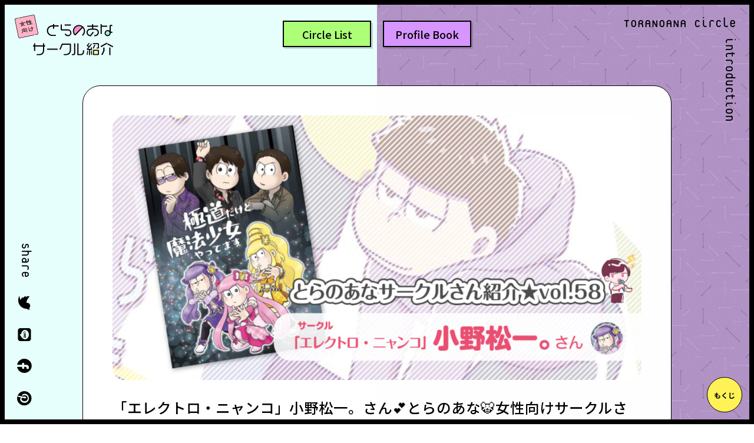

--- FILE ---
content_type: text/html; charset=UTF-8
request_url: https://news.toranoana.jp/170969
body_size: 28626
content:

<!DOCTYPE html>
<html lang="ja">
<head>
  <!-- NEW Google Tag Manager 2021/5/20 -->
  <script>(function(w,d,s,l,i){w[l]=w[l]||[];w[l].push({'gtm.start':
  new Date().getTime(),event:'gtm.js'});var f=d.getElementsByTagName(s)[0],
  j=d.createElement(s),dl=l!='dataLayer'?'&l='+l:'';j.async=true;j.src=
  'https://www.googletagmanager.com/gtm.js?id='+i+dl;f.parentNode.insertBefore(j,f);
  })(window,document,'script','dataLayer','GTM-T58MZP5');</script>
  <!-- End NEW Google Tag Manager 2021/5/20 -->

  <meta charset="utf-8">
  
    <!-- Global site tag (gtag.js) - Google Analytics -->
  <script async src="https://www.googletagmanager.com/gtag/js?id=UA-99326718-1"></script>
  <script>
    window.dataLayer = window.dataLayer || [];
    function gtag(){dataLayer.push(arguments);}
    gtag('js', new Date());
          gtag('config', 'UA-99326718-1', {"custom_map":{"dimension1":"postDate","dimension2":"postType"},"postDate":"2021-06-25","postType":"post"});
      </script>

  <!-- view port -->
  <meta name="viewport" content="width=device-width, initial-scale=1">
  <meta http-equiv="X-UA-Compatible" content="IE=edge">

  <!-- ogp -->
  
<title>「エレクトロ・ニャンコ」小野松一。さん💕とらのあな🐯女性向けサークルさん紹介vol.58 - とらのあな総合インフォメーション</title>
<meta name="description" content="こんにちは❣️とらのあな🐯デザイナーのすずです。 サークルさん紹介、第58回目はサークル「エレクトロ・ニャンコ」の「小野松一。」さんです🌟 ギャグもコメディもお手の物👏六つ子たちの魅力✨を感じさせる賑やかな日常シーンに釘付け👀 愛や拘りを感じる作品の制作裏について＆≪推し≫に対する熱い🔥想いもたっぷりと語って頂きました💕 ぜひお楽しみください♪">
<meta name="keywords" content="とらのあな,同人,女性向け,女性向けサークル紹介,女性向けサークル紹介">
<meta name="copyright" content="とらのあな総合インフォメーション">

<!-- OGP -->
<meta property="og:title" content="「エレクトロ・ニャンコ」小野松一。さん💕とらのあな🐯女性向けサークルさん紹介vol.58 - とらのあな総合インフォメーション">
<meta property="og:description" content="こんにちは❣️とらのあな🐯デザイナーのすずです。 サークルさん紹介、第58回目はサークル「エレクトロ・ニャンコ」の「小野松一。」さんです🌟 ギャグもコメディもお手の物👏六つ子たちの魅力✨を感じさせる賑やかな日常シーンに釘付け👀 愛や拘りを感じる作品の制作裏について＆≪推し≫に対する熱い🔥想いもたっぷりと語って頂きました💕 ぜひお楽しみください♪">
<meta property="og:url" content="https://news.toranoana.jp/170969">
<meta property="og:site_name" content="とらのあな総合インフォメーション">
<meta property="og:locale" content="ja_JP">
<meta property="og:type" content="article">
<meta property="og:image" content="https://news.toranoana.jp/wp-content/uploads/2021/06/5d3979228464241e36af04819f120fbd-1024x512.jpg">

<!-- Twitter Card -->
<meta name="twitter:card" content="summary_large_image">
<meta name="twitter:site" content="@tora_info_new">
<meta name="twitter:title" content="「エレクトロ・ニャンコ」小野松一。さん💕とらのあな🐯女性向けサークルさん紹介vol.58 - とらのあな総合インフォメーション">
<meta name="twitter:description" content="こんにちは❣️とらのあな🐯デザイナーのすずです。 サークルさん紹介、第58回目はサークル「エレクトロ・ニャンコ」の「小野松一。」さんです🌟 ギャグもコメディもお手の物👏六つ子たちの魅力✨を感じさせる賑やかな日常シーンに釘付け👀 愛や拘りを感じる作品の制作裏について＆≪推し≫に対する熱い🔥想いもたっぷりと語って頂きました💕 ぜひお楽しみください♪">
<meta name="twitter:image" content="https://news.toranoana.jp/wp-content/uploads/2021/06/5d3979228464241e36af04819f120fbd-1024x512.jpg">

  <!-- icons -->
  <link rel="shortcut icon" href="https://news.toranoana.jp/wp-content/themes/theme/assets/images/favicon.ico" />
  <link rel="apple-touch-icon" sizes="152x152" href="https://news.toranoana.jp/wp-content/themes/theme/assets/images/apple-touch-icon-152x152.png">
  <link rel="icon" href="https://news.toranoana.jp/wp-content/themes/theme/assets/images/android-chrome-192x192.png" sizes="192x192" type="image/png">

  <!--[if lt IE 9]>
  <script src="https://css3-mediaqueries-js.googlecode.com/svn/trunk/css3-mediaqueries.js"></script>
  <![endif]-->
  <!--[if lt IE 9]>
       <script src="https://html5shim.googlecode.com/svn/trunk/html5.js"></script>
  <![endif]-->
  <noscript>
    <div class="alert alert-danger"><strong>このサイトはJavaScriptがオンになっていないと正常に表示されません。</strong></div>
  </noscript>

  <script type="text/javascript">
    var template_url = 'https://news.toranoana.jp/wp-content/themes/theme';
  </script>

        <script src="https://kit.fontawesome.com/fd2ca9658f.js" crossorigin="anonymous"></script>
    <link rel="stylesheet" href="https://use.typekit.net/plh2pkx.css">
    <link rel="preconnect" href="https://fonts.googleapis.com">
    <link rel="preconnect" href="https://fonts.gstatic.com" crossorigin>
    <link href="https://fonts.googleapis.com/css2?family=Noto+Sans+JP:wght@100;300;400;500;700;900&display=swap" rel="stylesheet">
      <meta name='robots' content='max-image-preview:large' />
<link rel='dns-prefetch' href='//ajax.googleapis.com' />
<link rel='dns-prefetch' href='//maxcdn.bootstrapcdn.com' />
<link rel='dns-prefetch' href='//cdn.jsdelivr.net' />
<link rel='dns-prefetch' href='//nav.yumenosora.co.jp' />
<link rel='dns-prefetch' href='//cdnjs.cloudflare.com' />
<script type="text/javascript">
/* <![CDATA[ */
window._wpemojiSettings = {"baseUrl":"https:\/\/s.w.org\/images\/core\/emoji\/15.0.3\/72x72\/","ext":".png","svgUrl":"https:\/\/s.w.org\/images\/core\/emoji\/15.0.3\/svg\/","svgExt":".svg","source":{"concatemoji":"https:\/\/news.toranoana.jp\/wp-includes\/js\/wp-emoji-release.min.js"}};
/*! This file is auto-generated */
!function(i,n){var o,s,e;function c(e){try{var t={supportTests:e,timestamp:(new Date).valueOf()};sessionStorage.setItem(o,JSON.stringify(t))}catch(e){}}function p(e,t,n){e.clearRect(0,0,e.canvas.width,e.canvas.height),e.fillText(t,0,0);var t=new Uint32Array(e.getImageData(0,0,e.canvas.width,e.canvas.height).data),r=(e.clearRect(0,0,e.canvas.width,e.canvas.height),e.fillText(n,0,0),new Uint32Array(e.getImageData(0,0,e.canvas.width,e.canvas.height).data));return t.every(function(e,t){return e===r[t]})}function u(e,t,n){switch(t){case"flag":return n(e,"\ud83c\udff3\ufe0f\u200d\u26a7\ufe0f","\ud83c\udff3\ufe0f\u200b\u26a7\ufe0f")?!1:!n(e,"\ud83c\uddfa\ud83c\uddf3","\ud83c\uddfa\u200b\ud83c\uddf3")&&!n(e,"\ud83c\udff4\udb40\udc67\udb40\udc62\udb40\udc65\udb40\udc6e\udb40\udc67\udb40\udc7f","\ud83c\udff4\u200b\udb40\udc67\u200b\udb40\udc62\u200b\udb40\udc65\u200b\udb40\udc6e\u200b\udb40\udc67\u200b\udb40\udc7f");case"emoji":return!n(e,"\ud83d\udc26\u200d\u2b1b","\ud83d\udc26\u200b\u2b1b")}return!1}function f(e,t,n){var r="undefined"!=typeof WorkerGlobalScope&&self instanceof WorkerGlobalScope?new OffscreenCanvas(300,150):i.createElement("canvas"),a=r.getContext("2d",{willReadFrequently:!0}),o=(a.textBaseline="top",a.font="600 32px Arial",{});return e.forEach(function(e){o[e]=t(a,e,n)}),o}function t(e){var t=i.createElement("script");t.src=e,t.defer=!0,i.head.appendChild(t)}"undefined"!=typeof Promise&&(o="wpEmojiSettingsSupports",s=["flag","emoji"],n.supports={everything:!0,everythingExceptFlag:!0},e=new Promise(function(e){i.addEventListener("DOMContentLoaded",e,{once:!0})}),new Promise(function(t){var n=function(){try{var e=JSON.parse(sessionStorage.getItem(o));if("object"==typeof e&&"number"==typeof e.timestamp&&(new Date).valueOf()<e.timestamp+604800&&"object"==typeof e.supportTests)return e.supportTests}catch(e){}return null}();if(!n){if("undefined"!=typeof Worker&&"undefined"!=typeof OffscreenCanvas&&"undefined"!=typeof URL&&URL.createObjectURL&&"undefined"!=typeof Blob)try{var e="postMessage("+f.toString()+"("+[JSON.stringify(s),u.toString(),p.toString()].join(",")+"));",r=new Blob([e],{type:"text/javascript"}),a=new Worker(URL.createObjectURL(r),{name:"wpTestEmojiSupports"});return void(a.onmessage=function(e){c(n=e.data),a.terminate(),t(n)})}catch(e){}c(n=f(s,u,p))}t(n)}).then(function(e){for(var t in e)n.supports[t]=e[t],n.supports.everything=n.supports.everything&&n.supports[t],"flag"!==t&&(n.supports.everythingExceptFlag=n.supports.everythingExceptFlag&&n.supports[t]);n.supports.everythingExceptFlag=n.supports.everythingExceptFlag&&!n.supports.flag,n.DOMReady=!1,n.readyCallback=function(){n.DOMReady=!0}}).then(function(){return e}).then(function(){var e;n.supports.everything||(n.readyCallback(),(e=n.source||{}).concatemoji?t(e.concatemoji):e.wpemoji&&e.twemoji&&(t(e.twemoji),t(e.wpemoji)))}))}((window,document),window._wpemojiSettings);
/* ]]> */
</script>
<link rel='stylesheet' id='gtranslate-style-css' href='https://news.toranoana.jp/wp-content/plugins/gtranslate/gtranslate-style24.css' type='text/css' media='all' />
<style id='wp-emoji-styles-inline-css' type='text/css'>

	img.wp-smiley, img.emoji {
		display: inline !important;
		border: none !important;
		box-shadow: none !important;
		height: 1em !important;
		width: 1em !important;
		margin: 0 0.07em !important;
		vertical-align: -0.1em !important;
		background: none !important;
		padding: 0 !important;
	}
</style>
<link rel='stylesheet' id='wp-block-library-css' href='https://news.toranoana.jp/wp-includes/css/dist/block-library/style.min.css' type='text/css' media='all' />
<style id='classic-theme-styles-inline-css' type='text/css'>
/*! This file is auto-generated */
.wp-block-button__link{color:#fff;background-color:#32373c;border-radius:9999px;box-shadow:none;text-decoration:none;padding:calc(.667em + 2px) calc(1.333em + 2px);font-size:1.125em}.wp-block-file__button{background:#32373c;color:#fff;text-decoration:none}
</style>
<style id='global-styles-inline-css' type='text/css'>
:root{--wp--preset--aspect-ratio--square: 1;--wp--preset--aspect-ratio--4-3: 4/3;--wp--preset--aspect-ratio--3-4: 3/4;--wp--preset--aspect-ratio--3-2: 3/2;--wp--preset--aspect-ratio--2-3: 2/3;--wp--preset--aspect-ratio--16-9: 16/9;--wp--preset--aspect-ratio--9-16: 9/16;--wp--preset--color--black: #000000;--wp--preset--color--cyan-bluish-gray: #abb8c3;--wp--preset--color--white: #ffffff;--wp--preset--color--pale-pink: #f78da7;--wp--preset--color--vivid-red: #cf2e2e;--wp--preset--color--luminous-vivid-orange: #ff6900;--wp--preset--color--luminous-vivid-amber: #fcb900;--wp--preset--color--light-green-cyan: #7bdcb5;--wp--preset--color--vivid-green-cyan: #00d084;--wp--preset--color--pale-cyan-blue: #8ed1fc;--wp--preset--color--vivid-cyan-blue: #0693e3;--wp--preset--color--vivid-purple: #9b51e0;--wp--preset--gradient--vivid-cyan-blue-to-vivid-purple: linear-gradient(135deg,rgba(6,147,227,1) 0%,rgb(155,81,224) 100%);--wp--preset--gradient--light-green-cyan-to-vivid-green-cyan: linear-gradient(135deg,rgb(122,220,180) 0%,rgb(0,208,130) 100%);--wp--preset--gradient--luminous-vivid-amber-to-luminous-vivid-orange: linear-gradient(135deg,rgba(252,185,0,1) 0%,rgba(255,105,0,1) 100%);--wp--preset--gradient--luminous-vivid-orange-to-vivid-red: linear-gradient(135deg,rgba(255,105,0,1) 0%,rgb(207,46,46) 100%);--wp--preset--gradient--very-light-gray-to-cyan-bluish-gray: linear-gradient(135deg,rgb(238,238,238) 0%,rgb(169,184,195) 100%);--wp--preset--gradient--cool-to-warm-spectrum: linear-gradient(135deg,rgb(74,234,220) 0%,rgb(151,120,209) 20%,rgb(207,42,186) 40%,rgb(238,44,130) 60%,rgb(251,105,98) 80%,rgb(254,248,76) 100%);--wp--preset--gradient--blush-light-purple: linear-gradient(135deg,rgb(255,206,236) 0%,rgb(152,150,240) 100%);--wp--preset--gradient--blush-bordeaux: linear-gradient(135deg,rgb(254,205,165) 0%,rgb(254,45,45) 50%,rgb(107,0,62) 100%);--wp--preset--gradient--luminous-dusk: linear-gradient(135deg,rgb(255,203,112) 0%,rgb(199,81,192) 50%,rgb(65,88,208) 100%);--wp--preset--gradient--pale-ocean: linear-gradient(135deg,rgb(255,245,203) 0%,rgb(182,227,212) 50%,rgb(51,167,181) 100%);--wp--preset--gradient--electric-grass: linear-gradient(135deg,rgb(202,248,128) 0%,rgb(113,206,126) 100%);--wp--preset--gradient--midnight: linear-gradient(135deg,rgb(2,3,129) 0%,rgb(40,116,252) 100%);--wp--preset--font-size--small: 13px;--wp--preset--font-size--medium: 20px;--wp--preset--font-size--large: 36px;--wp--preset--font-size--x-large: 42px;--wp--preset--spacing--20: 0.44rem;--wp--preset--spacing--30: 0.67rem;--wp--preset--spacing--40: 1rem;--wp--preset--spacing--50: 1.5rem;--wp--preset--spacing--60: 2.25rem;--wp--preset--spacing--70: 3.38rem;--wp--preset--spacing--80: 5.06rem;--wp--preset--shadow--natural: 6px 6px 9px rgba(0, 0, 0, 0.2);--wp--preset--shadow--deep: 12px 12px 50px rgba(0, 0, 0, 0.4);--wp--preset--shadow--sharp: 6px 6px 0px rgba(0, 0, 0, 0.2);--wp--preset--shadow--outlined: 6px 6px 0px -3px rgba(255, 255, 255, 1), 6px 6px rgba(0, 0, 0, 1);--wp--preset--shadow--crisp: 6px 6px 0px rgba(0, 0, 0, 1);}:where(.is-layout-flex){gap: 0.5em;}:where(.is-layout-grid){gap: 0.5em;}body .is-layout-flex{display: flex;}.is-layout-flex{flex-wrap: wrap;align-items: center;}.is-layout-flex > :is(*, div){margin: 0;}body .is-layout-grid{display: grid;}.is-layout-grid > :is(*, div){margin: 0;}:where(.wp-block-columns.is-layout-flex){gap: 2em;}:where(.wp-block-columns.is-layout-grid){gap: 2em;}:where(.wp-block-post-template.is-layout-flex){gap: 1.25em;}:where(.wp-block-post-template.is-layout-grid){gap: 1.25em;}.has-black-color{color: var(--wp--preset--color--black) !important;}.has-cyan-bluish-gray-color{color: var(--wp--preset--color--cyan-bluish-gray) !important;}.has-white-color{color: var(--wp--preset--color--white) !important;}.has-pale-pink-color{color: var(--wp--preset--color--pale-pink) !important;}.has-vivid-red-color{color: var(--wp--preset--color--vivid-red) !important;}.has-luminous-vivid-orange-color{color: var(--wp--preset--color--luminous-vivid-orange) !important;}.has-luminous-vivid-amber-color{color: var(--wp--preset--color--luminous-vivid-amber) !important;}.has-light-green-cyan-color{color: var(--wp--preset--color--light-green-cyan) !important;}.has-vivid-green-cyan-color{color: var(--wp--preset--color--vivid-green-cyan) !important;}.has-pale-cyan-blue-color{color: var(--wp--preset--color--pale-cyan-blue) !important;}.has-vivid-cyan-blue-color{color: var(--wp--preset--color--vivid-cyan-blue) !important;}.has-vivid-purple-color{color: var(--wp--preset--color--vivid-purple) !important;}.has-black-background-color{background-color: var(--wp--preset--color--black) !important;}.has-cyan-bluish-gray-background-color{background-color: var(--wp--preset--color--cyan-bluish-gray) !important;}.has-white-background-color{background-color: var(--wp--preset--color--white) !important;}.has-pale-pink-background-color{background-color: var(--wp--preset--color--pale-pink) !important;}.has-vivid-red-background-color{background-color: var(--wp--preset--color--vivid-red) !important;}.has-luminous-vivid-orange-background-color{background-color: var(--wp--preset--color--luminous-vivid-orange) !important;}.has-luminous-vivid-amber-background-color{background-color: var(--wp--preset--color--luminous-vivid-amber) !important;}.has-light-green-cyan-background-color{background-color: var(--wp--preset--color--light-green-cyan) !important;}.has-vivid-green-cyan-background-color{background-color: var(--wp--preset--color--vivid-green-cyan) !important;}.has-pale-cyan-blue-background-color{background-color: var(--wp--preset--color--pale-cyan-blue) !important;}.has-vivid-cyan-blue-background-color{background-color: var(--wp--preset--color--vivid-cyan-blue) !important;}.has-vivid-purple-background-color{background-color: var(--wp--preset--color--vivid-purple) !important;}.has-black-border-color{border-color: var(--wp--preset--color--black) !important;}.has-cyan-bluish-gray-border-color{border-color: var(--wp--preset--color--cyan-bluish-gray) !important;}.has-white-border-color{border-color: var(--wp--preset--color--white) !important;}.has-pale-pink-border-color{border-color: var(--wp--preset--color--pale-pink) !important;}.has-vivid-red-border-color{border-color: var(--wp--preset--color--vivid-red) !important;}.has-luminous-vivid-orange-border-color{border-color: var(--wp--preset--color--luminous-vivid-orange) !important;}.has-luminous-vivid-amber-border-color{border-color: var(--wp--preset--color--luminous-vivid-amber) !important;}.has-light-green-cyan-border-color{border-color: var(--wp--preset--color--light-green-cyan) !important;}.has-vivid-green-cyan-border-color{border-color: var(--wp--preset--color--vivid-green-cyan) !important;}.has-pale-cyan-blue-border-color{border-color: var(--wp--preset--color--pale-cyan-blue) !important;}.has-vivid-cyan-blue-border-color{border-color: var(--wp--preset--color--vivid-cyan-blue) !important;}.has-vivid-purple-border-color{border-color: var(--wp--preset--color--vivid-purple) !important;}.has-vivid-cyan-blue-to-vivid-purple-gradient-background{background: var(--wp--preset--gradient--vivid-cyan-blue-to-vivid-purple) !important;}.has-light-green-cyan-to-vivid-green-cyan-gradient-background{background: var(--wp--preset--gradient--light-green-cyan-to-vivid-green-cyan) !important;}.has-luminous-vivid-amber-to-luminous-vivid-orange-gradient-background{background: var(--wp--preset--gradient--luminous-vivid-amber-to-luminous-vivid-orange) !important;}.has-luminous-vivid-orange-to-vivid-red-gradient-background{background: var(--wp--preset--gradient--luminous-vivid-orange-to-vivid-red) !important;}.has-very-light-gray-to-cyan-bluish-gray-gradient-background{background: var(--wp--preset--gradient--very-light-gray-to-cyan-bluish-gray) !important;}.has-cool-to-warm-spectrum-gradient-background{background: var(--wp--preset--gradient--cool-to-warm-spectrum) !important;}.has-blush-light-purple-gradient-background{background: var(--wp--preset--gradient--blush-light-purple) !important;}.has-blush-bordeaux-gradient-background{background: var(--wp--preset--gradient--blush-bordeaux) !important;}.has-luminous-dusk-gradient-background{background: var(--wp--preset--gradient--luminous-dusk) !important;}.has-pale-ocean-gradient-background{background: var(--wp--preset--gradient--pale-ocean) !important;}.has-electric-grass-gradient-background{background: var(--wp--preset--gradient--electric-grass) !important;}.has-midnight-gradient-background{background: var(--wp--preset--gradient--midnight) !important;}.has-small-font-size{font-size: var(--wp--preset--font-size--small) !important;}.has-medium-font-size{font-size: var(--wp--preset--font-size--medium) !important;}.has-large-font-size{font-size: var(--wp--preset--font-size--large) !important;}.has-x-large-font-size{font-size: var(--wp--preset--font-size--x-large) !important;}
:where(.wp-block-post-template.is-layout-flex){gap: 1.25em;}:where(.wp-block-post-template.is-layout-grid){gap: 1.25em;}
:where(.wp-block-columns.is-layout-flex){gap: 2em;}:where(.wp-block-columns.is-layout-grid){gap: 2em;}
:root :where(.wp-block-pullquote){font-size: 1.5em;line-height: 1.6;}
</style>
<link rel='stylesheet' id='wordpress-popular-posts-css-css' href='https://news.toranoana.jp/wp-content/plugins/wordpress-popular-posts/assets/css/wpp.css' type='text/css' media='all' />
<link rel='stylesheet' id='style-css' href='https://news.toranoana.jp/wp-content/themes/theme/style.css' type='text/css' media='all' />
<link rel='stylesheet' id='font-awesome-css' href='//maxcdn.bootstrapcdn.com/font-awesome/4.5.0/css/font-awesome.min.css' type='text/css' media='all' />
<link rel='stylesheet' id='bootstrap-css' href='//maxcdn.bootstrapcdn.com/bootstrap/3.3.7/css/bootstrap.min.css' type='text/css' media='all' />
<link rel='stylesheet' id='slick-css' href='//cdn.jsdelivr.net/jquery.slick/1.6.0/slick.css' type='text/css' media='all' />
<link rel='stylesheet' id='slick-theme-css' href='//cdnjs.cloudflare.com/ajax/libs/slick-carousel/1.6.0/slick-theme.min.css' type='text/css' media='all' />
<link rel='stylesheet' id='lightgallery-css' href='//cdn.jsdelivr.net/lightgallery/1.3.9/css/lightgallery.min.css' type='text/css' media='all' />
<link rel='stylesheet' id='globalnav-css' href='//nav.yumenosora.co.jp/globalnav.css' type='text/css' media='all' />
<link rel='stylesheet' id='dropzone-css' href='https://cdnjs.cloudflare.com/ajax/libs/dropzone/5.4.0/min/dropzone.min.css' type='text/css' media='all' />
<link rel='stylesheet' id='app-css' href='https://news.toranoana.jp/wp-content/themes/theme/assets/stylesheets/app.css?v=20260121043200' type='text/css' media='all' />
<script type="text/javascript" src="//ajax.googleapis.com/ajax/libs/jquery/1.11.3/jquery.min.js" id="jquery-js"></script>
<script type="application/json" id="wpp-json">{"sampling_active":0,"sampling_rate":100,"ajax_url":"https:\/\/news.toranoana.jp\/wp-json\/wordpress-popular-posts\/v1\/popular-posts","api_url":"https:\/\/news.toranoana.jp\/wp-json\/wordpress-popular-posts","ID":170969,"token":"b1a7cf0739","lang":0,"debug":0}</script><script type="text/javascript" src="https://news.toranoana.jp/wp-content/plugins/wordpress-popular-posts/assets/js/wpp.min.js" id="wpp-js-js"></script><script type="text/javascript" src="//maxcdn.bootstrapcdn.com/bootstrap/3.3.7/js/bootstrap.min.js" id="bootstrap-js"></script>
<script type="text/javascript" src="//cdn.jsdelivr.net/jquery.slick/latest/slick.min.js" id="slick&quot;-js"></script>
<script type="text/javascript" src="//nav.yumenosora.co.jp/globalnav.js" id="globalnav-js"></script>
<script type="text/javascript" src="//cdn.jsdelivr.net/lightgallery/1.3.9/js/lightgallery.min.js" id="lightgallery-js"></script>
<script type="text/javascript" src="//cdnjs.cloudflare.com/ajax/libs/lazysizes/4.0.4/lazysizes.min.js" id="lazysizes-js"></script>
<script type="text/javascript" src="https://news.toranoana.jp/wp-content/themes/theme/assets/javascripts/map.js" id="map-js"></script>
<script type="text/javascript" src="https://news.toranoana.jp/wp-content/themes/theme/assets/javascripts/scroll-tabs.js" id="scroll-tabs-js"></script>
<script type="text/javascript" src="https://news.toranoana.jp/wp-content/themes/theme/assets/javascripts/affix-nav.js" id="affix-nav-js"></script>
<script type="text/javascript" src="https://cdnjs.cloudflare.com/ajax/libs/dropzone/5.4.0/min/dropzone.min.js" id="dropzone-js"></script>
<script type="text/javascript" src="https://news.toranoana.jp/wp-content/themes/theme/assets/javascripts/image-swap.js?v=20240821093923" id="image-swap-js"></script>
<script type="text/javascript" src="https://news.toranoana.jp/wp-content/themes/theme/assets/javascripts/app.js?v=20250529063253" id="app-js"></script>
<link rel="https://api.w.org/" href="https://news.toranoana.jp/wp-json/" /><link rel="alternate" title="JSON" type="application/json" href="https://news.toranoana.jp/wp-json/wp/v2/posts/170969" /><link rel="canonical" href="https://news.toranoana.jp/170969" />
<link rel='shortlink' href='https://news.toranoana.jp/?p=170969' />
<link rel="alternate" title="oEmbed (JSON)" type="application/json+oembed" href="https://news.toranoana.jp/wp-json/oembed/1.0/embed?url=https%3A%2F%2Fnews.toranoana.jp%2F170969" />
<link rel="alternate" title="oEmbed (XML)" type="text/xml+oembed" href="https://news.toranoana.jp/wp-json/oembed/1.0/embed?url=https%3A%2F%2Fnews.toranoana.jp%2F170969&#038;format=xml" />
            <style id="wpp-loading-animation-styles">@-webkit-keyframes bgslide{from{background-position-x:0}to{background-position-x:-200%}}@keyframes bgslide{from{background-position-x:0}to{background-position-x:-200%}}.wpp-widget-placeholder,.wpp-widget-block-placeholder{margin:0 auto;width:60px;height:3px;background:#dd3737;background:linear-gradient(90deg,#dd3737 0%,#571313 10%,#dd3737 100%);background-size:200% auto;border-radius:3px;-webkit-animation:bgslide 1s infinite linear;animation:bgslide 1s infinite linear}</style>
            </head>



<body class="post-template-default single single-post postid-170969 single-format-standard is-circle-introduction">
  <!-- NEW Google Tag Manager (noscript) 2021/5/20 -->
  <noscript><iframe src="https://www.googletagmanager.com/ns.html?id=GTM-T58MZP5"
  height="0" width="0" style="display:none;visibility:hidden"></iframe></noscript>
  <!-- End NEW Google Tag Manager (noscript) 2021/5/20 -->
  
  <script>
    var initWidth = Math.max(document.documentElement.clientWidth, window.innerWidth || 0);
    if (initWidth > 992) document.querySelector('body').classList.add('widescreen');
  </script>

  <div id="fb-root"></div>
<script>
  window.fbAsyncInit = function() {
    FB.init({
      appId      : '440083856356784',
      xfbml      : true,
      version    : 'v2.8'
    });
  };
  (function(d, s, id){
     var js, fjs = d.getElementsByTagName(s)[0];
     if (d.getElementById(id)) {return;}
     js = d.createElement(s); js.id = id;
     js.src = "//connect.facebook.net/en_US/sdk.js";
     fjs.parentNode.insertBefore(js, fjs);
   }(document, 'script', 'facebook-jssdk'));
</script>
  <div id="globalnav">
    <div class="container">
            <nav class="globalnav globalnav-default" data-active="インフォ"></nav>
    </div>
  </div>

  <div id="page" class="ps page-contents-type-default user-status-default">

    <div id="header">

                      <div class="header-nav hidden-sm hidden-xs">
  <div class="header-nav-upper navbar navbar-default navbar-static-top" role="navigation">
    <div class="container">
      <div class="row">

        <div class="col-sm-8 left">
                      <a class="logo-wrapper" href="https://news.toranoana.jp/joshi">
              <img class="logo" src="https://news.toranoana.jp/wp-content/themes/theme/assets/images/logo-ps.svg">
            </a>
                  </div>

        <div class="col-sm-4 right">
          <form method="get" class="searchform" action="https://news.toranoana.jp">
  <div class="input-group">
    <input type="text" class="form-control" name="s" class="s" placeholder="キーワードを入力" value="">
    <span class="input-group-btn">
      <button class="btn btn-default" type="submit">
        <i class="fa fa-fw fa-search"></i>
      </button>
    </span>
  </div>
</form>        </div>

      </div>
    </div>
  </div>

  <div class="header-nav-lower">
    <div class="container">
      <ul class="header-links header-links-ps">
        <li>
          <a class="" href="https://news.toranoana.jp">総合</a>
        </li>
        <li>
          <a class="active" href="https://news.toranoana.jp/joshi">女性向け</a>
        </li>
        <li>
          <a href="https://ecs.toranoana.jp/tora/ec/cot/ranking/weekly/all/">ランキング</a>
        </li>
                  <li>
            <a class="" href="https://news.toranoana.jp/web-only-events">
              <span>WEBオンリー</span>
            </a>
          </li>
        
                    <li class="dropdown">
              <a data-toggle="dropdown" aria-haspopup="true" aria-expanded="false">
                <span class="name">サークル向け</span>
                <span class="caret"></span>
              </a>
              <ul class="dropdown-menu">
                                    <li>
                      <a href="https://www.toranoana.jp/dojin/index.html" title="サークル委託案内">
                        サークル委託案内                      </a>
                    </li>
                                      <li>
                      <a href="https://www.toranoana.jp/dojin/itaku_form_yakkan.html" title="新規登録">
                        新規登録                      </a>
                    </li>
                                      <li>
                      <a href="https://creator.toranoana.jp/portal/login.cgi" title="サークルポータル">
                        サークルポータル                      </a>
                    </li>
                                      <li>
                      <a href="https://www.toranoana.jp/dojin/faq/index.html" title="Q&A">
                        Q&A                      </a>
                    </li>
                                </ul>
            </li>
                      <li class="dropdown">
              <a data-toggle="dropdown" aria-haspopup="true" aria-expanded="false">
                <span class="name">お知らせ</span>
                <span class="caret"></span>
              </a>
              <ul class="dropdown-menu">
                                    <li>
                      <a href="https://news.toranoana.jp/notifications/" title="お知らせ一覧">
                        お知らせ一覧                      </a>
                    </li>
                                      <li>
                      <a href="https://www.toranoana.jp/torabook/index.html" title="オンラインマガジン">
                        オンラインマガジン                      </a>
                    </li>
                                      <li>
                      <a href="https://www.toranoana.jp/coco2/index.html" title="虎々ちゃんネル☆">
                        虎々ちゃんネル☆                      </a>
                    </li>
                                      <li>
                      <a href="https://www.toranoana.jp/info/shop/twitter/index.html" title="公式Twitter一覧">
                        公式Twitter一覧                      </a>
                    </li>
                                      <li>
                      <a href="https://news.toranoana.jp/category/ec-update" title="通販アップデート情報">
                        通販アップデート情報                      </a>
                    </li>
                                </ul>
            </li>
                </ul>
    </div>
  </div>

</div>
        <div class="header-nav header-nav-sm visible-sm-block visible-xs-block">
  <div class="header-nav-upper navbar navbar-default navbar-static-top mb-0" role="navigation">
    <div class="container">
      <div class="left">
                  <a class="logo-wrapper" href="https://news.toranoana.jp/joshi">
            <img class="logo" src="https://news.toranoana.jp/wp-content/themes/theme/assets/images/logo-ps.svg">
          </a>
              </div>

      <div class="right">
        <div class="right-btns ps">
          <a data-toggle="modal" href="#modal-nav">
            <span class="fa-lg">
              <i class="fa fa-fw fa-bars"></i>
            </span>
          </a>
        </div>
      </div>

    </div>
  </div>

  <div class="header-nav-lower">
    <div class="container">
      <ul class="header-links header-links-ps">
        <li>
          <a class="" href="https://news.toranoana.jp">総合</a>
        </li>
        <li>
          <a class="active" href="https://news.toranoana.jp/joshi">女性向け</a>
        </li>
        <li>
          <a href="https://ecs.toranoana.jp/tora/ec/cot/ranking/weekly/all/">ランキング</a>
        </li>
                  <li>
            <a class="" href="https://news.toranoana.jp/web-only-events">
              <span>WEBオンリー</span>
            </a>
          </li>
              </ul>
    </div>
  </div>

</div>
      
              <div class="header-breadcrumb ps">
          <div class="container">
            <ol class="breadcrumb no-padding scroll" itemscope itemtype="https://schema.org/BreadcrumbList">

  <li itemprop="itemListElement" itemscope itemtype="https://schema.org/ListItem">
          <a href="https://news.toranoana.jp/joshi" itemtype="https://schema.org/Thing" itemprop="item">
        <span itemprop="name">女性向けTOP</span>
      </a>
    
    <meta itemprop="position" content="1">
  </li>

            <li itemprop="itemListElement" itemscope itemtype="https://schema.org/ListItem">
            <a href="https://news.toranoana.jp/category/dojin" itemtype="https://schema.org/Thing" itemprop="item">
              <span itemprop="name">同人</span>
            </a>
            <meta itemprop="position" content="2">
          </li>
                  <li itemprop="itemListElement" itemscope itemtype="https://schema.org/ListItem">
            <a href="https://news.toranoana.jp/category/joshi" itemtype="https://schema.org/Thing" itemprop="item">
              <span itemprop="name">女性向け</span>
            </a>
            <meta itemprop="position" content="2">
          </li>
                  <li itemprop="itemListElement" itemscope itemtype="https://schema.org/ListItem">
            <a href="https://news.toranoana.jp/category/circle-introduction" itemtype="https://schema.org/Thing" itemprop="item">
              <span itemprop="name">女性向けサークル紹介</span>
            </a>
            <meta itemprop="position" content="2">
          </li>
        
      <li itemprop="itemListElement" itemscope itemtype="https://schema.org/ListItem">
        <a href="https://news.toranoana.jp/170969" itemtype="https://schema.org/Thing" itemprop="item">
          <span itemprop="name">「エレクトロ・ニャンコ」小野松一。さん💕とらのあな🐯女性向けサークルさん紹介vol.58</span>
        </a>
        <meta itemprop="position" content="3">
      </li>

    </ol>
          </div>
        </div>
          </div>

    
    <div class="bg"></div>
<div class="waku">
  <span></span><span></span><span></span><span></span>
</div>
<div class="kazari font-en">
  <span>TORANOANA Circle</span>
  <span>introduction</span>
</div>

<header id="header-circle-introduction" class="header-circle-introduction">
  <p class="header-circle-introduction-logo">
    <a href="https://news.toranoana.jp/joshi/circle-introduction/">
      <img src="https://news.toranoana.jp/wp-content/themes/theme/assets/images/circle-introduction/logo.svg" alt="女性向け とらのあなサークル紹介" width="466" height="193">
    </a>
  </p>
  <nav class="circle-introduction-nav">
    <ul>
      <li><a href="https://news.toranoana.jp/category/circle-introduction/">Circle List</a></li>
      <li><a href="https://news.toranoana.jp/joshi/circle-introduction-profilebook/">Profile Book</a></li>
    </ul>
  </nav>
  <!-- <button class="header-btn-menu">
      <span class="inn">
      <span></span><span></span><span></span>
      </span>
  </button> -->
</header>
    
         

<style>
  #page {
    background-image: url(https://news.toranoana.jp/wp-content/uploads/2021/06/patter.jpg);
    background-position: center center;
    background-attachment: fixed;
  }
</style>
<style>
  .post-summary {
    border-color: #cc3991!important;
  }
  .post-summary .summary-title {
    background-color: #cc3991!important;
  }
  .post-summary ul.summary-lines > li::before {
    background-color: #cc3991!important;
  }
  .content-title {
    background-color: #cc3991 !important;
  }
  .content-sub-title {
    border-color: #cc3991 !important;
  }
  .content-sub-title::before {
    background-color: #cc3991 !important;
  }
</style>




<div id="main" class="single single-post type-special  is-ps">

  <script type="application/ld+json">{"@context":"http://schema.org/","@type":"NewsArticle","mainEntityOfPage":{"@type":"WebPage","@id":"https://news.toranoana.jp/170969"},"headline":"「エレクトロ・ニャンコ」小野松一。さん💕とらのあな🐯女性向けサークルさん紹介vol.58","image":["https://news.toranoana.jp/wp-content/uploads/2021/06/5d3979228464241e36af04819f120fbd-800x640.jpg","https://news.toranoana.jp/wp-content/uploads/2021/06/5d3979228464241e36af04819f120fbd-900x450.jpg","https://news.toranoana.jp/wp-content/uploads/2021/06/5d3979228464241e36af04819f120fbd-1024x512.jpg"],"datePublished":"2021-06-25T18:00:02+09:00","dateModified":"2025-03-26T10:11:23+09:00","author":{"@type":"Organization","name":"とらのあなインフォメーション"},"publisher":{"@type":"Organization","name":"株式会社虎の穴","logo":{"@type":"ImageObject","url":"https://news.toranoana.jp/wp-content/themes/theme/assets/images/logo-toranoana.png","width":768,"height":256}},"description":"こんにちは❣️とらのあな🐯デザイナーのすずです。\nサークルさん紹介、第58回目はサークル「エレクトロ・ニャンコ」の「小野松一。」さんです🌟\nギャグもコメディもお手の物👏六つ子たちの魅力✨を感じさせる賑やかな日常シーンに釘付け👀\n愛や拘りを感じる作品の制作裏について＆≪推し≫に対する熱い🔥想いもたっぷりと語って頂きました💕\nぜひお楽しみください♪"}</script>

  
      <div class="single-post-header">
      <div class="container container-sm">

        <div class="wrap full-xs">
          <div class="special-bnr mb-30">
            <img class="img-resp" src="https://news.toranoana.jp/wp-content/uploads/2021/06/5d3979228464241e36af04819f120fbd-1024x512.jpg" alt="「エレクトロ・ニャンコ」小野松一。さん💕とらのあな🐯女性向けサークルさん紹介vol.58">
                      </div>

          <h1 class="post-title mb-30">
                        「エレクトロ・ニャンコ」小野松一。さん💕とらのあな🐯女性向けサークルさん紹介vol.58          </h1>

                      <div class="post-tags mb-30">
                              <a href="https://news.toranoana.jp/tag/%e5%a5%b3%e6%80%a7%e5%90%91%e3%81%91%e3%82%b5%e3%83%bc%e3%82%af%e3%83%ab%e7%b4%b9%e4%bb%8b" title="「女性向けサークル紹介」タグ記事一覧へ">
                  <span>#女性向けサークル紹介</span>
                </a>
                          </div>
          
          <div class="post-excerpt wysiwyg wysiwyg-default mb-30">
            <p>こんにちは❣️とらのあな🐯デザイナーのすずです。<br />
サークルさん紹介、第58回目はサークル「<a href="https://ecs.toranoana.jp/joshi/ec/cot/circle/2UPAF36Q8U73dE6pd687/all/" target="_blank" rel="noopener noreferrer"><span style="color: #ff9900;">エレクトロ・ニャンコ</span></a>」の「<a href="https://ecs.toranoana.jp/joshi/ec/app/catalog/list?actorKindId=%E4%BD%9C%E5%AE%B6%E2%98%85%E2%98%86%E2%98%85ACTR000000140395" target="_blank" rel="noopener noreferrer"><span style="color: #ff9900;">小野松一。</span></a>」さんです🌟</p>
<p>ギャグもコメディもお手の物👏六つ子たちの魅力✨を感じさせる賑やかな日常シーンに釘付け👀<br />
愛や拘りを感じる作品の制作裏について＆≪推し≫に対する熱い🔥想いもたっぷりと語って頂きました💕</p>
<p>ぜひお楽しみください♪</p>
          </div>

          <div class="clearfix">
            <div class="post-date pull-left">
              2021.06.25            </div>
            <div class="post-views pull-right">
              948 Views
            </div>
          </div>

          
        </div>

      </div>
    </div>
  
  <div class="container container-sm">
    <div class="row">
      <div class="col-md-12">

        
                  <div class="post-contents light-gallery-container">
            
            <div class="post-content post-content-nav" id="post-content-nav">
  <h2 class="content-title">目次</h2>
  <div class="content-layouts">
    <div class="layout">
      <nav class="post-content-nav-body">
        <ul>
                      <li>
              <a href="#content-id-0">
                新刊について              </a>
            </li>
                      <li>
              <a href="#content-id-1">
                普段の制作について              </a>
            </li>
                      <li>
              <a href="#content-id-2">
                推しについて              </a>
            </li>
                      <li>
              <a href="#content-id-3">
                サークル情報              </a>
            </li>
                      <li>
              <a href="#content-id-4">
                女性向けサークル紹介🐯まとめはこちら！              </a>
            </li>
                      <li>
              <a href="#content-id-5">
                新規登録はこちら！              </a>
            </li>
                    <li>
            <a href="#content-id-new-book">
              新刊紹介シートを書いてみませんか？
            </a>
          </li>
                  </ul>
      </nav>
    </div>
  </div>
</div>

                          <div class="post-content" id="content-id-0">
                <h2 class="content-title">
                  新刊について                </h2>

                <div class="content-layouts">

                                            <div class="layout layout-items" id="layout-id-0-0">
                            

                            <div class="row row-packed row-flex">
                                                                  <div class="col-xs-12 col-sm-12 col-md-12 col-lg-12 item item-ec">
                                      <div class="panel panel-default mb-10">
                                        <div class="panel-body">
                                          <div class="row row-packed">
                                            <div class="col-sm-3">
                                                                                              <a style="display: block;" href="https://ecs.toranoana.jp/joshi/ec/item/040030870632/?utm_source=newstoranoanajp&utm_medium=referral&utm_campaign=post_170969&utm_content=link" target="_blank" rel="noopener" onclick="gtag('event', 'click', { 'event_category':'Post-Items-EC', 'event_label':'https://ecs.toranoana.jp/joshi/ec/item/040030870632/?utm_source=newstoranoanajp&utm_medium=referral&utm_campaign=post_170969&utm_content=link', 'value':1 });">
                                                                                                      <img class="item-thumbnail img-resp max-width-256 lazyload" src="https://news.toranoana.jp/wp-content/themes/theme/assets/images/nowloading_1x1.png" data-src="https://news.toranoana.jp/wp-content/uploads/2021/06/040030870632-1p-256x363.jpg" alt="">
                                                                                                    </a>
                                                                                          </div>
                                            <div class="col-sm-9 mt-10">
                                              <ul class="list list-sm">
                                                <li>
                                                  <h4 class="item-title">
                                                    極道だけど魔法少女やってます                                                  </h4>
                                                </li>
                                                <li>
                                                  <div class="item-body">
                                                    <p>価格：594円 （税込）<br />
サイズ：A5<br />
ページ数：36p<br />
発売イベント：2020/11/29　家宝は寝て松 26<br />
※在庫なし／再販希望！</p>
                                                  </div>
                                                </li>

                                                <li>
                                                                                                      <a class="btn btn-amazon" href="https://ecs.toranoana.jp/joshi/ec/item/040030870632/?utm_source=newstoranoanajp&utm_medium=referral&utm_campaign=post_170969&utm_content=link" target="_blank" rel="noopener" onclick="gtag('event', 'click', { 'event_category':'Post-Items-EC', 'event_label':'https://ecs.toranoana.jp/joshi/ec/item/040030870632/?utm_source=newstoranoanajp&utm_medium=referral&utm_campaign=post_170969&utm_content=link', 'value':1 });">
                                                      <i class="fa fa-fw fa-shopping-cart"></i>
                                                      <span>通信販売ページ</span>
                                                    </a>
                                                                                                  </li>
                                              </ul>
                                            </div>
                                          </div>
                                        </div>
                                      </div>
                                    </div>
                                                                      <div class="col-xs-12 col-sm-12 col-md-12 col-lg-12 item item-ec">
                                      <div class="panel panel-default mb-10">
                                        <div class="panel-body">
                                          <div class="row row-packed">
                                            <div class="col-sm-3">
                                                                                              <a style="display: block;" href="https://ecs.toranoana.jp/joshi/ec/item/040030816827/?utm_source=newstoranoanajp&utm_medium=referral&utm_campaign=post_170969&utm_content=link" target="_blank" rel="noopener" onclick="gtag('event', 'click', { 'event_category':'Post-Items-EC', 'event_label':'https://ecs.toranoana.jp/joshi/ec/item/040030816827/?utm_source=newstoranoanajp&utm_medium=referral&utm_campaign=post_170969&utm_content=link', 'value':1 });">
                                                                                                      <img class="item-thumbnail img-resp max-width-256 lazyload" src="https://news.toranoana.jp/wp-content/themes/theme/assets/images/nowloading_1x1.png" data-src="https://news.toranoana.jp/wp-content/uploads/2021/06/040030816827-1p-256x363.jpg" alt="">
                                                                                                    </a>
                                                                                          </div>
                                            <div class="col-sm-9 mt-10">
                                              <ul class="list list-sm">
                                                <li>
                                                  <h4 class="item-title">
                                                    いまのぼくらもいつかのおれたち                                                  </h4>
                                                </li>
                                                <li>
                                                  <div class="item-body">
                                                    <p>価格：569円 （税込）<br />
サイズ：A5<br />
ページ数：28p<br />
発売イベント：2020/03/08　家宝は寝て松 春眠 2020<br />
※在庫なし／再販希望！</p>
                                                  </div>
                                                </li>

                                                <li>
                                                                                                      <a class="btn btn-amazon" href="https://ecs.toranoana.jp/joshi/ec/item/040030816827/?utm_source=newstoranoanajp&utm_medium=referral&utm_campaign=post_170969&utm_content=link" target="_blank" rel="noopener" onclick="gtag('event', 'click', { 'event_category':'Post-Items-EC', 'event_label':'https://ecs.toranoana.jp/joshi/ec/item/040030816827/?utm_source=newstoranoanajp&utm_medium=referral&utm_campaign=post_170969&utm_content=link', 'value':1 });">
                                                      <i class="fa fa-fw fa-shopping-cart"></i>
                                                      <span>通信販売ページ</span>
                                                    </a>
                                                                                                  </li>
                                              </ul>
                                            </div>
                                          </div>
                                        </div>
                                      </div>
                                    </div>
                                                              </div>
                          </div>
                                                  <div class="layout layout-wysiwyg" id="layout-id-0-1">
                                                          <h3 class="content-sub-title">新刊の内容を教えてください</h3>
                                                          <div class="field field-wysiwyg wysiwyg wysiwyg-default">
                                <p><span style="color: #ff9900;">ジャンル</span>　<a href="https://ecs.toranoana.jp/joshi/ec/app/catalog/list?coterieGenreCode1=GNRN00004647" target="_blank" rel="noopener noreferrer">おそ松さん</a><br />
<span style="color: #ff9900;">メインキャラ</span>　オールキャラ</p>
<p>＜極道だけど魔法少女やってます＞<br />
極道が裏稼業で魔法少女する話</p>
<p>呉松市に再び増え始めた魔物を退治するため<br />
数十年ぶりに魔法少女が現れた！<br />
可憐な姿をした魔法少女の正体は<br />
松能組の構成員、極道だった。<br />
マジカル極道ショートギャグ集。</p>
<p>＜いまのぼくらもいつかのおれたち＞<br />
松野家6つ子の日常ドタバタコメディ</p>
<p>いつも二人で奇怪な行動をしている一松と十四松が、<br />
ある日突然陽キャとオラオラ系になっちゃった！？<br />
なんかこんな二人見覚えあるぞ！？<br />
一松の闇を吸い取った十四松と闇が消えた一松に<br />
振り回される兄弟たち、さあどうする？</p>
                              </div>
                          </div>
                                                  <div class="layout layout-wysiwyg" id="layout-id-0-2">
                                                          <h3 class="content-sub-title">この新刊を作りたいと思ったきっかけは？</h3>
                                                          <div class="field field-wysiwyg wysiwyg wysiwyg-default">
                                <p>＜極道だけど魔法少女やってます＞<br />
極道が魔法少女になっちゃったらギャップが面白いんじゃないかなあという思いつき</p>
<p>＜いまのぼくらもいつかのおれたち＞<br />
高校時代の性格のまま大人になっちゃったらどうなっていたかなあという妄想からの、<br />
ニート6つ子の性格が高校時代に戻っちゃった話を描きたいなあという欲望</p>
                              </div>
                          </div>
                                                  <div class="layout layout-gallery" id="layout-id-0-3">
                                                          <h3 class="content-sub-title">もしよろしければ、ラフやネームなどを見せていただけますか？</h3>
                                                          <div class="field field-wysiwyg wysiwyg wysiwyg-default mb-20"><p>1.脳内にあるプロットを文字で打ち出します。ここでページ配分も決めています。<br />
2.プロットを元に、ざっくりと自分だけにしかわからないネームを作ったりもします<br />
（これは他の本の画像ですが）<br />
3.あとはもうラフなアタリを描いて<br />
4.枠線を入れてから下書きします。<br />
5.最終的にはこうなりました。</p>
</div>
                                                            <div class="gallery gallery-default">
                                                                      <ul class="row row-packed gallery-items masonry">
                                                                              <li class="gallery-item col-sm-6 col-xs-12 masonry-item">
                                          <div class="max-width-348">
                                            <a href="https://news.toranoana.jp/wp-content/uploads/2021/06/32534539f0e4fc1d5b8bc034a1054c29-1.jpg" class="zoomable" data-sub-html="1.プロット">
                                              <img class="gallery-thumbnail img-resp" src="https://news.toranoana.jp/wp-content/uploads/2021/06/32534539f0e4fc1d5b8bc034a1054c29-1-512x633.jpg" />
                                            </a>
                                            <small class="copyright text-muted ell">
                                              1.プロット                                            </small>
                                          </div>
                                        </li>
                                                                              <li class="gallery-item col-sm-6 col-xs-12 masonry-item">
                                          <div class="max-width-348">
                                            <a href="https://news.toranoana.jp/wp-content/uploads/2021/06/e0bbfd9d222f54926a340d01e66188e2.jpg" class="zoomable" data-sub-html="2.ネーム">
                                              <img class="gallery-thumbnail img-resp" src="https://news.toranoana.jp/wp-content/uploads/2021/06/e0bbfd9d222f54926a340d01e66188e2-512x633.jpg" />
                                            </a>
                                            <small class="copyright text-muted ell">
                                              2.ネーム                                            </small>
                                          </div>
                                        </li>
                                                                              <li class="gallery-item col-sm-6 col-xs-12 masonry-item">
                                          <div class="max-width-348">
                                            <a href="https://news.toranoana.jp/wp-content/uploads/2021/06/7f3d981bc50a24b8190e343370e3efee.jpg" class="zoomable" data-sub-html="3.アタリ">
                                              <img class="gallery-thumbnail img-resp" src="https://news.toranoana.jp/wp-content/uploads/2021/06/7f3d981bc50a24b8190e343370e3efee-512x727.jpg" />
                                            </a>
                                            <small class="copyright text-muted ell">
                                              3.アタリ                                            </small>
                                          </div>
                                        </li>
                                                                              <li class="gallery-item col-sm-6 col-xs-12 masonry-item">
                                          <div class="max-width-348">
                                            <a href="https://news.toranoana.jp/wp-content/uploads/2021/06/a5bcfe76a906f09aa241b6bbbddc6194.jpg" class="zoomable" data-sub-html="4.下書き">
                                              <img class="gallery-thumbnail img-resp" src="https://news.toranoana.jp/wp-content/uploads/2021/06/a5bcfe76a906f09aa241b6bbbddc6194-512x727.jpg" />
                                            </a>
                                            <small class="copyright text-muted ell">
                                              4.下書き                                            </small>
                                          </div>
                                        </li>
                                                                              <li class="gallery-item col-sm-6 col-xs-12 masonry-item">
                                          <div class="max-width-348">
                                            <a href="https://news.toranoana.jp/wp-content/uploads/2021/06/902c4b0a3f4502a53609e2c877069e55.jpg" class="zoomable" data-sub-html="5.完成">
                                              <img class="gallery-thumbnail img-resp" src="https://news.toranoana.jp/wp-content/uploads/2021/06/902c4b0a3f4502a53609e2c877069e55-512x727.jpg" />
                                            </a>
                                            <small class="copyright text-muted ell">
                                              5.完成                                            </small>
                                          </div>
                                        </li>
                                                                          </ul>
                                                                  </div>
                                                        </div>
                                                  <div class="layout layout-wysiwyg" id="layout-id-0-4">
                                                          <h3 class="content-sub-title">作業用BGMや新刊のイメージソングはありますか？</h3>
                                                          <div class="field field-wysiwyg wysiwyg wysiwyg-default">
                                <p>作業中は、6つ子のイメージにも合うので岡崎体育をよく聴いています。</p>
<p>魔法少女本のイメージソングは、表紙だけならPerfumeのTOKYO GIRLとFUSIONです<br />
（わかる人にはわかってもらえる）</p>
                              </div>
                          </div>
                                                  <div class="layout layout-wysiwyg" id="layout-id-0-5">
                                                          <h3 class="content-sub-title">構想から完成までの制作期間はどのくらいですか？</h3>
                                                          <div class="field field-wysiwyg wysiwyg wysiwyg-default">
                                <p>だいたい一ヶ月で一冊というのが通常ペースですが、<br />
ネタを思いついてから入稿まで10日ぐらいで仕上げた本も結構あります。<br />
20ページ以下の本はだいたい後者です。</p>
                              </div>
                          </div>
                                                  <div class="layout layout-gallery" id="layout-id-0-6">
                                                          <h3 class="content-sub-title">1日の作業時間を教えてください！</h3>
                                                          <div class="field field-wysiwyg wysiwyg wysiwyg-default mb-20"><p>全く定まってません。できるときにできるだけやります。</p>
</div>
                                                            <div class="gallery gallery-default">
                                                                      <div class="gallery-one-item">
                                      <div class="max-width-348">
                                        <a href="https://news.toranoana.jp/wp-content/uploads/2021/06/99f9425a6b0bcc95d4df4c92ef0eaa83-1024x768.jpg" class="zoomable" data-sub-html="">
                                          <img class="gallery-thumbnail img-resp" src="https://news.toranoana.jp/wp-content/uploads/2021/06/99f9425a6b0bcc95d4df4c92ef0eaa83-512x384.jpg" />
                                        </a>
                                        <small class="copyright text-muted ell">
                                                                                  </small>
                                      </div>
                                    </div>
                                                                  </div>
                                                        </div>
                                                  <div class="layout layout-gallery" id="layout-id-0-7">
                                                          <h3 class="content-sub-title">一番好きなコマはどこですか？</h3>
                                                          <div class="field field-wysiwyg wysiwyg wysiwyg-default mb-20"><p>＜極道だけど魔法少女やってます＞<br />
中身は極道なのでガラの悪い魔法少女を描きたかったんです。<br />
<span style="color: #9966ff;">広島弁は広島出身の友人に監修してもらったのですが、何も言うことはないと<br />
お墨付きをいただきました！</span></p>
<p>＜いまのぼくらもいつかのおれたち＞<br />
馬鹿だなあお前ら、という感じで気に入ってるコマです。</p>
</div>
                                                            <div class="gallery gallery-default">
                                                                      <ul class="row row-packed gallery-items masonry">
                                                                              <li class="gallery-item col-sm-6 col-xs-12 masonry-item">
                                          <div class="max-width-348">
                                            <a href="https://news.toranoana.jp/wp-content/uploads/2021/06/4e6e3fbd0ab7b1e535a950e42b8bc9d4-1024x624.jpg" class="zoomable" data-sub-html="<極道だけど魔法少女やってます>">
                                              <img class="gallery-thumbnail img-resp" src="https://news.toranoana.jp/wp-content/uploads/2021/06/4e6e3fbd0ab7b1e535a950e42b8bc9d4-512x312.jpg" />
                                            </a>
                                            <small class="copyright text-muted ell">
                                              <極道だけど魔法少女やってます>                                            </small>
                                          </div>
                                        </li>
                                                                              <li class="gallery-item col-sm-6 col-xs-12 masonry-item">
                                          <div class="max-width-348">
                                            <a href="https://news.toranoana.jp/wp-content/uploads/2021/06/fa23b84f1a51412e4bad53ee49063464.jpg" class="zoomable" data-sub-html="<いまのぼくらもいつかのおれたち>">
                                              <img class="gallery-thumbnail img-resp" src="https://news.toranoana.jp/wp-content/uploads/2021/06/fa23b84f1a51412e4bad53ee49063464-512x312.jpg" />
                                            </a>
                                            <small class="copyright text-muted ell">
                                              <いまのぼくらもいつかのおれたち>                                            </small>
                                          </div>
                                        </li>
                                                                          </ul>
                                                                  </div>
                                                        </div>
                                                  <div class="layout layout-wysiwyg" id="layout-id-0-8">
                                                          <h3 class="content-sub-title">装丁のこだわりは？</h3>
                                                          <div class="field field-wysiwyg wysiwyg wysiwyg-default">
                                <p>PPはクリアよりマットを選びがち、ぐらいしかないです。<br />
あとはクラフト紙が好きすぎてなんでもクラフト紙にしがちなので、<br />
なるべく控えるようにはしています。</p>
                              </div>
                          </div>
                                                  <div class="layout layout-wysiwyg" id="layout-id-0-9">
                                                          <h3 class="content-sub-title">次回作は何を描きたいですか？</h3>
                                                          <div class="field field-wysiwyg wysiwyg wysiwyg-default">
                                <p>極道魔法少女の続きのネタも脳内にはあるので描きたいなあという思いもありますが、<br />
またその場の勢いだけで一冊作ってしまう可能性もあるのでまだどうなるか全くわかりません！</p>
                              </div>
                          </div>
                                        </div>

                              </div>
                          <div class="post-content" id="content-id-1">
                <h2 class="content-title">
                  普段の制作について                </h2>

                <div class="content-layouts">

                                            <div class="layout layout-wysiwyg" id="layout-id-1-0">
                                                          <h3 class="content-sub-title">好きな作業はなんですか？</h3>
                                                          <div class="field field-wysiwyg wysiwyg wysiwyg-default">
                                <p>ペン入れをしているときが一番無心になれて好きかもしれません。<br />
表紙用のタイトルロゴをこねくりまわしているときも楽しいです。</p>
                              </div>
                          </div>
                                                  <div class="layout layout-wysiwyg" id="layout-id-1-1">
                                                          <h3 class="content-sub-title">使ってるソフトやブラシを教えてください！</h3>
                                                          <div class="field field-wysiwyg wysiwyg wysiwyg-default">
                                <p>王道のクリスタです。以前は長年板タブ使いでしたが、<br />
iPadを買ってからはほぼiPadで作業するようになりました。</p>
<p>ロゴはIllustrator、最終調整はPhotoshopですが、こっちはiPadじゃできないので<br />
Macと板タブに戻ってます。</p>
<p>ペン入れに使っているのは「お気楽乱れペン(仮)」<br />
自分用に筆圧などを調整しています。<br />
いろいろダウンロードしても結局これに戻ります。<br />
アナログでペン入れしていた頃の線に<br />
かなり近い線が出せるので気に入っています。</p>
                              </div>
                          </div>
                                                  <div class="layout layout-gallery" id="layout-id-1-2">
                                                          <h3 class="content-sub-title">作業環境（机の様子など）を教えてください！</h3>
                                                          <div class="field field-wysiwyg wysiwyg wysiwyg-default mb-20"><p>あまりにごちゃごちゃすぎてお見せできません！</p>
</div>
                                                      </div>
                                        </div>

                              </div>
                          <div class="post-content" id="content-id-2">
                <h2 class="content-title">
                  推しについて                </h2>

                <div class="content-layouts">

                                            <div class="layout layout-wysiwyg" id="layout-id-2-0">
                                                          <h3 class="content-sub-title">推しキャラ</h3>
                                                          <div class="field field-wysiwyg wysiwyg wysiwyg-default">
                                <p><span style="color: #ff33cc;">橋本にゃー</span>　<span style="color: #9966ff;">松野一松</span></p>
                              </div>
                          </div>
                                                  <div class="layout layout-wysiwyg" id="layout-id-2-1">
                                                          <h3 class="content-sub-title">このジャンルにハマったきっかけは？</h3>
                                                          <div class="field field-wysiwyg wysiwyg wysiwyg-default">
                                <p>幻と呼ばれる第一話、あまりにひどいから消える前に見ておけと勧められ、<br />
<span style="color: #9966ff;">半強制的に見て大笑いし、当時配信されていた6話を見てまた笑い転げ、<br />
8話のなごみ探偵で沼に堕ちました。</span></p>
<p>音楽系オタクでアニメが苦手だったのに、全く想定外の出来事だったので<br />
未だになんでこんなに大ハマリしているのかよくわかりません。</p>
                              </div>
                          </div>
                                                  <div class="layout layout-wysiwyg" id="layout-id-2-2">
                                                          <h3 class="content-sub-title">キャラを描く上でのこだわりはありますか？</h3>
                                                          <div class="field field-wysiwyg wysiwyg wysiwyg-default">
                                <p>しばらく考えたのですが、思いつきませんでした。</p>
<p>衝動だけで描き散らしているので、特に何も考えていないんだと思います。<br />
女の子だったらとにかくかわいく！脚のラインは綺麗に！とかいろいろあるんですが……。</p>
                              </div>
                          </div>
                                                  <div class="layout layout-wysiwyg" id="layout-id-2-3">
                                                          <h3 class="content-sub-title">ズバリ、推しの最高なところはココ！</h3>
                                                          <div class="field field-wysiwyg wysiwyg wysiwyg-default">
                                <p>あのですね、1期の2話で初登場したときにはただの端役でしかなかったんですよ。<br />
それが<span style="color: #ff33cc;">どんどんヒロインのライバル的キャラになり、バカ強いヒロインと<br />
取っ組み合いの喧嘩をできるまでのキャラになっちゃった</span>わけですよ。</p>
<p>えいがではヒロインとともにOPを歌うまでの大出世をし、ヒロインに憧れていた<br />
過去も作られ、作品に欠くことのできないキャラに成長してしまったんですよ！</p>
<p>そして3期！　赤子抱えて働くアイドルですよ！<br />
なにそれちょっと健気すぎてますます推すしかないじゃないですか！<br />
<span style="color: #ff33cc;">あーもう大好き！　好きです！</span></p>
<p>基本ドルオタ気質なので橋本愛が強すぎますが、四男も好きです。<br />
<span style="color: #9966ff;">まわりのあらゆるものが紫色になる程度には。</span></p>
                              </div>
                          </div>
                                        </div>

                              </div>
                          <div class="post-content" id="content-id-3">
                <h2 class="content-title">
                  サークル情報                </h2>

                <div class="content-layouts">

                                            <div class="layout layout-wysiwyg" id="layout-id-3-0">
                                                          <h3 class="content-sub-title">作家名</h3>
                                                          <div class="field field-wysiwyg wysiwyg wysiwyg-default">
                                <p><a href="https://ecs.toranoana.jp/joshi/ec/app/catalog/list?actorKindId=%E4%BD%9C%E5%AE%B6%E2%98%85%E2%98%86%E2%98%85ACTR000000140395" target="_blank" rel="noopener noreferrer">小野松一。</a></p>
                              </div>
                          </div>
                                                  <div class="layout layout-wysiwyg" id="layout-id-3-1">
                                                          <h3 class="content-sub-title">サークル名</h3>
                                                          <div class="field field-wysiwyg wysiwyg wysiwyg-default">
                                <p><a href="https://ecs.toranoana.jp/joshi/ec/cot/circle/2UPAF36Q8U73dE6pd687/all/" target="_blank" rel="noopener noreferrer">エレクトロ・ニャンコ</a></p>
                              </div>
                          </div>
                                                  <div class="layout layout-wysiwyg" id="layout-id-3-2">
                                                          <h3 class="content-sub-title">twitter</h3>
                                                          <div class="field field-wysiwyg wysiwyg wysiwyg-default">
                                <p><a class="twitter-follow-button" href="https://twitter.com/pine_silver?ref_src=twsrc%5Etfw" data-show-count="false">Follow @pine_silver</a><script async src="https://platform.twitter.com/widgets.js" charset="utf-8"></script></p>
                              </div>
                          </div>
                                                  <div class="layout layout-items" id="layout-id-3-3">
                                                          <h3 class="content-sub-title">小野松一。さんの作品をもっと見る👀</h3>
                            

                            <div class="row row-packed row-flex">
                                                                  <div class="col-xs-12 col-sm-12 col-md-12 col-lg-12 item item-ec">
                                      <div class="panel panel-default mb-10">
                                        <div class="panel-body">
                                          <div class="row row-packed">
                                            <div class="col-sm-3">
                                                                                              <a style="display: block;" href="https://ecs.toranoana.jp/joshi/ec/item/040031193011/?utm_source=newstoranoanajp&utm_medium=referral&utm_campaign=post_170969&utm_content=link" target="_blank" rel="noopener" onclick="gtag('event', 'click', { 'event_category':'Post-Items-EC', 'event_label':'https://ecs.toranoana.jp/joshi/ec/item/040031193011/?utm_source=newstoranoanajp&utm_medium=referral&utm_campaign=post_170969&utm_content=link', 'value':1 });">
                                                                                                      <img class="item-thumbnail img-resp max-width-256 lazyload" src="https://news.toranoana.jp/wp-content/themes/theme/assets/images/nowloading_1x1.png" data-src="https://news.toranoana.jp/wp-content/uploads/2021/06/040031193011-1p-256x363.jpg" alt="">
                                                                                                    </a>
                                                                                          </div>
                                            <div class="col-sm-9 mt-10">
                                              <ul class="list list-sm">
                                                <li>
                                                  <h4 class="item-title">
                                                    ネコとサカナとヘキサゴン                                                  </h4>
                                                </li>
                                                <li>
                                                  <div class="item-body">
                                                    <p>価格：572円（税込）<br />
サイズ：A5<br />
ページ数：26p<br />
発行イベント：	2024/10/27　家宝は寝て松 41</p>
<p>弱井トト子と橋本にゃー、松野家6つ子が誕生日を祝う話トト子・にゃー→6つ子　6つ子→トト子　6つ子→にゃーの3本+α日常ほのぼのギャグ四期に向けて盛り上がっていきたいです</p>
                                                  </div>
                                                </li>

                                                <li>
                                                                                                      <a class="btn btn-amazon" href="https://ecs.toranoana.jp/joshi/ec/item/040031193011/?utm_source=newstoranoanajp&utm_medium=referral&utm_campaign=post_170969&utm_content=link" target="_blank" rel="noopener" onclick="gtag('event', 'click', { 'event_category':'Post-Items-EC', 'event_label':'https://ecs.toranoana.jp/joshi/ec/item/040031193011/?utm_source=newstoranoanajp&utm_medium=referral&utm_campaign=post_170969&utm_content=link', 'value':1 });">
                                                      <i class="fa fa-fw fa-shopping-cart"></i>
                                                      <span>通信販売ページ</span>
                                                    </a>
                                                                                                  </li>
                                              </ul>
                                            </div>
                                          </div>
                                        </div>
                                      </div>
                                    </div>
                                                                      <div class="col-xs-12 col-sm-12 col-md-12 col-lg-12 item item-ec">
                                      <div class="panel panel-default mb-10">
                                        <div class="panel-body">
                                          <div class="row row-packed">
                                            <div class="col-sm-3">
                                                                                              <a style="display: block;" href="https://ecs.toranoana.jp/joshi/ec/item/040031151946/?utm_source=newstoranoanajp&utm_medium=referral&utm_campaign=post_170969&utm_content=link" target="_blank" rel="noopener" onclick="gtag('event', 'click', { 'event_category':'Post-Items-EC', 'event_label':'https://ecs.toranoana.jp/joshi/ec/item/040031151946/?utm_source=newstoranoanajp&utm_medium=referral&utm_campaign=post_170969&utm_content=link', 'value':1 });">
                                                                                                      <img class="item-thumbnail img-resp max-width-256 lazyload" src="https://news.toranoana.jp/wp-content/themes/theme/assets/images/nowloading_1x1.png" data-src="https://news.toranoana.jp/wp-content/uploads/2021/06/040031151946-1p-256x363.jpg" alt="">
                                                                                                    </a>
                                                                                          </div>
                                            <div class="col-sm-9 mt-10">
                                              <ul class="list list-sm">
                                                <li>
                                                  <h4 class="item-title">
                                                    赤塚オムスビリゾート                                                  </h4>
                                                </li>
                                                <li>
                                                  <div class="item-body">
                                                    <p>価格：440円（税込）<br />
サイズ：A5<br />
ページ数：16p<br />
発売イベント：	2024/05/05　家宝は超寝て松2024</p>
<p>オムスビと6つ子たちの4コマ漫画集超健全オールキャラギャグ気楽に読めます</p>
                                                  </div>
                                                </li>

                                                <li>
                                                                                                      <a class="btn btn-amazon" href="https://ecs.toranoana.jp/joshi/ec/item/040031151946/?utm_source=newstoranoanajp&utm_medium=referral&utm_campaign=post_170969&utm_content=link" target="_blank" rel="noopener" onclick="gtag('event', 'click', { 'event_category':'Post-Items-EC', 'event_label':'https://ecs.toranoana.jp/joshi/ec/item/040031151946/?utm_source=newstoranoanajp&utm_medium=referral&utm_campaign=post_170969&utm_content=link', 'value':1 });">
                                                      <i class="fa fa-fw fa-shopping-cart"></i>
                                                      <span>通信販売ページ</span>
                                                    </a>
                                                                                                  </li>
                                              </ul>
                                            </div>
                                          </div>
                                        </div>
                                      </div>
                                    </div>
                                                                      <div class="col-xs-12 col-sm-12 col-md-12 col-lg-12 item item-ec">
                                      <div class="panel panel-default mb-10">
                                        <div class="panel-body">
                                          <div class="row row-packed">
                                            <div class="col-sm-3">
                                                                                              <a style="display: block;" href="https://ecs.toranoana.jp/joshi/ec/item/040031138910/?utm_source=newstoranoanajp&utm_medium=referral&utm_campaign=post_170969&utm_content=link" target="_blank" rel="noopener" onclick="gtag('event', 'click', { 'event_category':'Post-Items-EC', 'event_label':'https://ecs.toranoana.jp/joshi/ec/item/040031138910/?utm_source=newstoranoanajp&utm_medium=referral&utm_campaign=post_170969&utm_content=link', 'value':1 });">
                                                                                                      <img class="item-thumbnail img-resp max-width-256 lazyload" src="https://news.toranoana.jp/wp-content/themes/theme/assets/images/nowloading_1x1.png" data-src="https://news.toranoana.jp/wp-content/uploads/2021/06/040031138910-1p-256x363.jpg" alt="">
                                                                                                    </a>
                                                                                          </div>
                                            <div class="col-sm-9 mt-10">
                                              <ul class="list list-sm">
                                                <li>
                                                  <h4 class="item-title">
                                                    ビストロマツップ                                                  </h4>
                                                </li>
                                                <li>
                                                  <div class="item-body">
                                                    <p>価格：440円（税込）<br />
サイズ：A5<br />
ページ数：20p<br />
発売イベント：	2024/03/17　家宝は寝て松 39<br />
※在庫なし／再販希望！</p>
<p>今度は6つ子で料理対決！？　ゲストはトト子ちゃん！　勝利者に贈られるものは……ビストロなんちゃらップですからね、アレですよね！？　6つ子がわちゃっとしているオールキャラギャグ本。イヤミとトト子を添えて。お楽しみいただければ幸いです。</p>
                                                  </div>
                                                </li>

                                                <li>
                                                                                                      <a class="btn btn-amazon" href="https://ecs.toranoana.jp/joshi/ec/item/040031138910/?utm_source=newstoranoanajp&utm_medium=referral&utm_campaign=post_170969&utm_content=link" target="_blank" rel="noopener" onclick="gtag('event', 'click', { 'event_category':'Post-Items-EC', 'event_label':'https://ecs.toranoana.jp/joshi/ec/item/040031138910/?utm_source=newstoranoanajp&utm_medium=referral&utm_campaign=post_170969&utm_content=link', 'value':1 });">
                                                      <i class="fa fa-fw fa-shopping-cart"></i>
                                                      <span>通信販売ページ</span>
                                                    </a>
                                                                                                  </li>
                                              </ul>
                                            </div>
                                          </div>
                                        </div>
                                      </div>
                                    </div>
                                                              </div>
                          </div>
                                                  <div class="layout layout-gallery" id="layout-id-3-4">
                                                          <h3 class="content-sub-title">プロフィール帳</h3>
                                                            <div class="gallery gallery-default">
                                                                      <div class="gallery-one-item">
                                      <div class="max-width-348">
                                        <a href="https://news.toranoana.jp/wp-content/uploads/2021/06/WJN6RRYV-1024x1138.jpg" class="zoomable" data-sub-html="">
                                          <img class="gallery-thumbnail img-resp" src="https://news.toranoana.jp/wp-content/uploads/2021/06/WJN6RRYV-512x569.jpg" />
                                        </a>
                                        <small class="copyright text-muted ell">
                                                                                  </small>
                                      </div>
                                    </div>
                                                                  </div>
                                                        </div>
                                        </div>

                              </div>
                          <div class="post-content" id="content-id-4">
                <h2 class="content-title">
                  女性向けサークル紹介🐯まとめはこちら！                </h2>

                <div class="content-layouts">

                                            <div class="layout layout-wysiwyg" id="layout-id-4-0">
                                                          <div class="field field-wysiwyg wysiwyg wysiwyg-default">
                                <p>今までTwitterで掲載していたプロフィール帳を一挙公開🌈<br />
各サークルさんの記事本編にもここから飛べます！🤟<br />
新刊執筆中のエピソードや貴重なラフ画✨推しへの想い💕オススメの作家さんの紹介💁‍♀️などなど…詳しい内容は各リンク先をチェック👀❗️↓↓↓</p>
<p><a href="https://news.toranoana.jp/110291"><img fetchpriority="high" decoding="async" class="aligncenter size-large wp-image-110459" src="https://news.toranoana.jp/wp-content/uploads/2019/09/5eb060c466b5aa0c1a9f09083b5be1aa-1-1024x466.png" alt="" width="1024" height="466" srcset="https://news.toranoana.jp/wp-content/uploads/2019/09/5eb060c466b5aa0c1a9f09083b5be1aa-1-1024x466.png 1024w, https://news.toranoana.jp/wp-content/uploads/2019/09/5eb060c466b5aa0c1a9f09083b5be1aa-1-300x137.png 300w, https://news.toranoana.jp/wp-content/uploads/2019/09/5eb060c466b5aa0c1a9f09083b5be1aa-1-768x350.png 768w, https://news.toranoana.jp/wp-content/uploads/2019/09/5eb060c466b5aa0c1a9f09083b5be1aa-1-256x117.png 256w, https://news.toranoana.jp/wp-content/uploads/2019/09/5eb060c466b5aa0c1a9f09083b5be1aa-1-512x233.png 512w, https://news.toranoana.jp/wp-content/uploads/2019/09/5eb060c466b5aa0c1a9f09083b5be1aa-1.png 1182w" sizes="(max-width: 1024px) 100vw, 1024px" /></a></p>
                              </div>
                          </div>
                                        </div>

                              </div>
                          <div class="post-content" id="content-id-5">
                <h2 class="content-title">
                  新規登録はこちら！                </h2>

                <div class="content-layouts">

                                            <div class="layout layout-wysiwyg" id="layout-id-5-0">
                                                          <div class="field field-wysiwyg wysiwyg wysiwyg-default">
                                <p>とらのあなでは登録サークル様をインフォページにてご紹介中！<br />
ぜひこの機会にとらのあなに委託販売しませんか？</p>
<p>🔻委託に関する詳しい内容はこちら🔻<br />
<a href="https://www.toranoana.jp/lp/introduction/">https://www.toranoana.jp/lp/introduction/</a></p>
<p>🔻女性向け同人情報や、同人誌のご紹介はこちらのアカウントで配信中！🔻<br />
<a class="twitter-follow-button" href="https://twitter.com/toranoana_info?ref_src=twsrc%5Etfw" data-show-count="false">Follow @toranoana_info</a><script async src="https://platform.twitter.com/widgets.js" charset="utf-8"></script></p>
<p><img decoding="async" class="aligncenter size-full wp-image-76943" src="https://news.toranoana.jp/wp-content/uploads/2018/12/bnr-lp-intro.png" alt="" width="768" height="384" srcset="https://news.toranoana.jp/wp-content/uploads/2018/12/bnr-lp-intro.png 768w, https://news.toranoana.jp/wp-content/uploads/2018/12/bnr-lp-intro-300x150.png 300w, https://news.toranoana.jp/wp-content/uploads/2018/12/bnr-lp-intro-320x160.png 320w, https://news.toranoana.jp/wp-content/uploads/2018/12/bnr-lp-intro-256x128.png 256w, https://news.toranoana.jp/wp-content/uploads/2018/12/bnr-lp-intro-512x256.png 512w" sizes="(max-width: 768px) 100vw, 768px" /></p>
                              </div>
                          </div>
                                        </div>

                              </div>
            
                          <div class="post-content" id="content-id-new-book">
                <h2 class="content-title">
                  新刊紹介シートを書いてみませんか？
                </h2>
                <div class="content-layouts">
                  <div class="layout layout-wysiwyg">
                    <div class="field field-wysiwyg wysiwyg wysiwyg-default">
                      <p>プロフ帳感覚でご自身の新刊📙✨を紹介出来る『#新刊できたよ』シートを配布中❣️<br>
                      保存してご自由にお使いください🤗<br>
                      シートを作成してSNSでハッシュタグ「<a href="https://twitter.com/hashtag/%E6%96%B0%E5%88%8A%E3%81%A7%E3%81%8D%E3%81%9F%E3%82%88?src=hashtag_click" target="_blank">#新刊できたよ</a>」でシェアしてみよう❗️
                      </p>
                      <div class="gallery gallery-default">
                        <div class="gallery-one-item">
                          <div style="max-width:768px;margin:0 auto;">
                            <a class="zoomable" href="https://news.toranoana.jp/wp-content/uploads/2023/09/F2CF9uWaQAEcC18.jpeg">
                              <img class="gallery-thumbnail img-resp" src="https://news.toranoana.jp/wp-content/uploads/2023/09/F2CF9uWaQAEcC18.jpeg" alt="" width="768" height="">
                            </a>
                          </div>
                        </div>
                      </div>
                    </div>
                  </div>
                </div>
              </div>
              <script>
                document.addEventListener('DOMContentLoaded', (event) => {
                  var links = document.querySelectorAll('a');
                  links.forEach(function(link) {
                    if (link.getAttribute('href') === 'https://bit.ly/3vIdu8D' || 
                        link.getAttribute('href') === 'https://www.toranoana.jp/lp/introduction/') {
                      link.setAttribute('href', 'https://creator.toranoana.jp/circle/index.html');
                    }
                    if (link.textContent.includes('https://www.toranoana.jp/lp/introduction/')) {
                      link.textContent = link.textContent.replace('https://www.toranoana.jp/lp/introduction/', 'とらのあなサークルポータル');
                    }
                  });
                });
              </script>
              

            
          </div>
        
        <div class="widgets ps">
                      <div class="widget">
              <h2 class="widget-title">
                <i class="fa fa-share-alt"></i>
                <span>関連記事</span>
              </h2>

              <div class="widget-body transparent">
                <div class="post post-md full-xs type-special " id="post-id-338464">
  <div class="media media-lg">
    <div class="media-left">
      <a href="https://news.toranoana.jp/338464" title="「KARIKARI」どたこさん💕とらのあな🐯女性向けサークルさん紹介 -装丁編vol.52-">
                  <img class="media-object img-resp post-thumbnail lazyload" src="https://news.toranoana.jp/wp-content/themes/theme/assets/images/nowloading_1x1.png" data-src="https://news.toranoana.jp/wp-content/uploads/2026/01/040031263700-1p-128x128.jpg" alt="「KARIKARI」どたこさん💕とらのあな🐯女性向けサークルさん紹介 -装丁編vol.52-">
              </a>
    </div>
    <div class="media-body">
      <ul class="list list-xs">
                  <li>
            <div class="post-cats">
                              <a class="btn btn-xs btn-cat btn-dojin" href="https://news.toranoana.jp/category/dojin" title="「同人」カテゴリー記事一覧へ">
                  <span>同人</span>
                </a>
                              <a class="btn btn-xs btn-cat btn-joshi" href="https://news.toranoana.jp/category/joshi" title="「女性向け」カテゴリー記事一覧へ">
                  <span>女性向け</span>
                </a>
                              <a class="btn btn-xs btn-cat btn-circle-introduction" href="https://news.toranoana.jp/category/circle-introduction" title="「女性向けサークル紹介」カテゴリー記事一覧へ">
                  <span>女性向けサークル紹介</span>
                </a>
                          </div>
          </li>
        
        <li>
          <h2 class="post-title">
                        <a href="https://news.toranoana.jp/338464">
              「KARIKARI」どたこさん💕とらのあな🐯女性向けサークルさん紹介 -装丁編vol.52-            </a>
          </h2>
        </li>

                  <li>
            <p class="post-excerpt ell">
              こんにちは❣️とらのあな🐯デザイナーのすずです。
新たにお届けする”同人誌の装丁デザイン”に特化した✨サークルさん紹介-装丁編-、
第52回目はサークル「KARIKARI」の「どたこ」さんです🌟
現代で再開した二人の日常を描いた2作品💞アクセントの緑色が映えるオシャレなデザインや、
物語のモチーフを詰め込んだ素敵な装丁✨️その制作過程✍️と推しカプへの愛を語っていただきました❣️
ぜひお楽しみください♪
            </p>
          </li>
        
                  <li>
            <div class="post-tags">
                              <a href="https://news.toranoana.jp/tag/%e5%a5%b3%e6%80%a7%e5%90%91%e3%81%91%e3%82%b5%e3%83%bc%e3%82%af%e3%83%ab%e7%b4%b9%e4%bb%8b" title="「女性向けサークル紹介」タグ記事一覧へ">
                  <span>#女性向けサークル紹介</span>
                </a>
                          </div>
          </li>
                          <li>
            <div class="clearfix">
              <div class="post-date pull-left">
                <span>2026.01.22</span>
              </div>
                              <div class="post-views pull-right hidden">
                  <span>74 Views</span>
                </div>
                          </div>
          </li>
                <li>
                  </li>
      </ul>
    </div>
  </div>
</div>
<div class="post post-md full-xs type-special " id="post-id-336111">
  <div class="media media-lg">
    <div class="media-left">
      <a href="https://news.toranoana.jp/336111" title="「シメリギニ」どすこさん💕とらのあな🐯女性向けサークルさん紹介vol.101">
                  <img class="media-object img-resp post-thumbnail lazyload" src="https://news.toranoana.jp/wp-content/themes/theme/assets/images/nowloading_1x1.png" data-src="https://news.toranoana.jp/wp-content/uploads/2025/12/040031272694-1p-128x128.jpg" alt="「シメリギニ」どすこさん💕とらのあな🐯女性向けサークルさん紹介vol.101">
              </a>
    </div>
    <div class="media-body">
      <ul class="list list-xs">
                  <li>
            <div class="post-cats">
                              <a class="btn btn-xs btn-cat btn-dojin" href="https://news.toranoana.jp/category/dojin" title="「同人」カテゴリー記事一覧へ">
                  <span>同人</span>
                </a>
                              <a class="btn btn-xs btn-cat btn-joshi" href="https://news.toranoana.jp/category/joshi" title="「女性向け」カテゴリー記事一覧へ">
                  <span>女性向け</span>
                </a>
                              <a class="btn btn-xs btn-cat btn-circle-introduction" href="https://news.toranoana.jp/category/circle-introduction" title="「女性向けサークル紹介」カテゴリー記事一覧へ">
                  <span>女性向けサークル紹介</span>
                </a>
                          </div>
          </li>
        
        <li>
          <h2 class="post-title">
                        <a href="https://news.toranoana.jp/336111">
              「シメリギニ」どすこさん💕とらのあな🐯女性向けサークルさん紹介vol.101            </a>
          </h2>
        </li>

                  <li>
            <p class="post-excerpt ell">
              こんにちは❣️とらのあな🐯デザイナーのすずです。
サークルさん紹介、第101回目はサークル「シメリギニ」の「どすこ」さんです🌟
小さくなったり👦ケモ耳🐈️が生えたり、色々な目に合う💦ゲタ吉と水木のやりとりを楽しめる1冊📙、「状態異常」についてお話いただきました✨
ぜひお楽しみください♪
            </p>
          </li>
        
                  <li>
            <div class="post-tags">
                              <a href="https://news.toranoana.jp/tag/%e5%a5%b3%e6%80%a7%e5%90%91%e3%81%91%e3%82%b5%e3%83%bc%e3%82%af%e3%83%ab%e7%b4%b9%e4%bb%8b" title="「女性向けサークル紹介」タグ記事一覧へ">
                  <span>#女性向けサークル紹介</span>
                </a>
                          </div>
          </li>
                          <li>
            <div class="clearfix">
              <div class="post-date pull-left">
                <span>2026.01.08</span>
              </div>
                              <div class="post-views pull-right hidden">
                  <span>112 Views</span>
                </div>
                          </div>
          </li>
                <li>
                  </li>
      </ul>
    </div>
  </div>
</div>
<div class="post post-md full-xs type-special " id="post-id-332685">
  <div class="media media-lg">
    <div class="media-left">
      <a href="https://news.toranoana.jp/332685" title="「はしゃぎ太郎」カロ焼さん💕とらのあな🐯女性向けサークルさん紹介vol.100">
                  <img class="media-object img-resp post-thumbnail lazyload" src="https://news.toranoana.jp/wp-content/themes/theme/assets/images/nowloading_1x1.png" data-src="https://news.toranoana.jp/wp-content/uploads/2025/11/040031266548-1p-128x128.jpg" alt="「はしゃぎ太郎」カロ焼さん💕とらのあな🐯女性向けサークルさん紹介vol.100">
              </a>
    </div>
    <div class="media-body">
      <ul class="list list-xs">
                  <li>
            <div class="post-cats">
                              <a class="btn btn-xs btn-cat btn-dojin" href="https://news.toranoana.jp/category/dojin" title="「同人」カテゴリー記事一覧へ">
                  <span>同人</span>
                </a>
                              <a class="btn btn-xs btn-cat btn-joshi" href="https://news.toranoana.jp/category/joshi" title="「女性向け」カテゴリー記事一覧へ">
                  <span>女性向け</span>
                </a>
                              <a class="btn btn-xs btn-cat btn-circle-introduction" href="https://news.toranoana.jp/category/circle-introduction" title="「女性向けサークル紹介」カテゴリー記事一覧へ">
                  <span>女性向けサークル紹介</span>
                </a>
                          </div>
          </li>
        
        <li>
          <h2 class="post-title">
                        <a href="https://news.toranoana.jp/332685">
              「はしゃぎ太郎」カロ焼さん💕とらのあな🐯女性向けサークルさん紹介vol.100            </a>
          </h2>
        </li>

                  <li>
            <p class="post-excerpt ell">
              こんにちは❣️とらのあな🐯デザイナーのすずです。
サークルさん紹介、第100回目はサークル「はしゃぎ太郎」の「カロ焼」さんです🌟
大小それぞれの2人が織りなす物語の続編🤝＆恋愛不慣れな2人独自の恋愛模様を描いた1冊💗
”好き”が詰まった五悠本2作品📘📙についてじっくりとお話いただきました🌸
ぜひお楽しみください♪
            </p>
          </li>
        
                  <li>
            <div class="post-tags">
                              <a href="https://news.toranoana.jp/tag/%e5%a5%b3%e6%80%a7%e5%90%91%e3%81%91%e3%82%b5%e3%83%bc%e3%82%af%e3%83%ab%e7%b4%b9%e4%bb%8b" title="「女性向けサークル紹介」タグ記事一覧へ">
                  <span>#女性向けサークル紹介</span>
                </a>
                          </div>
          </li>
                          <li>
            <div class="clearfix">
              <div class="post-date pull-left">
                <span>2025.11.25</span>
              </div>
                              <div class="post-views pull-right hidden">
                  <span>581 Views</span>
                </div>
                          </div>
          </li>
                <li>
                  </li>
      </ul>
    </div>
  </div>
</div>
<div class="post post-md full-xs type-special " id="post-id-332688">
  <div class="media media-lg">
    <div class="media-left">
      <a href="https://news.toranoana.jp/332688" title="「にちよう日」あゆこさん💕とらのあな🐯女性向けサークルさん紹介vol.99">
                  <img class="media-object img-resp post-thumbnail lazyload" src="https://news.toranoana.jp/wp-content/themes/theme/assets/images/nowloading_1x1.png" data-src="https://news.toranoana.jp/wp-content/uploads/2025/11/040031276369-1p-128x128.jpg" alt="「にちよう日」あゆこさん💕とらのあな🐯女性向けサークルさん紹介vol.99">
              </a>
    </div>
    <div class="media-body">
      <ul class="list list-xs">
                  <li>
            <div class="post-cats">
                              <a class="btn btn-xs btn-cat btn-dojin" href="https://news.toranoana.jp/category/dojin" title="「同人」カテゴリー記事一覧へ">
                  <span>同人</span>
                </a>
                              <a class="btn btn-xs btn-cat btn-joshi" href="https://news.toranoana.jp/category/joshi" title="「女性向け」カテゴリー記事一覧へ">
                  <span>女性向け</span>
                </a>
                              <a class="btn btn-xs btn-cat btn-circle-introduction" href="https://news.toranoana.jp/category/circle-introduction" title="「女性向けサークル紹介」カテゴリー記事一覧へ">
                  <span>女性向けサークル紹介</span>
                </a>
                          </div>
          </li>
        
        <li>
          <h2 class="post-title">
                        <a href="https://news.toranoana.jp/332688">
              「にちよう日」あゆこさん💕とらのあな🐯女性向けサークルさん紹介vol.99            </a>
          </h2>
        </li>

                  <li>
            <p class="post-excerpt ell">
              こんにちは❣️とらのあな🐯デザイナーのすずです。
サークルさん紹介、第99回目はサークル「にちよう日」の「あゆこ」さんです🌟
凪潔のいちゃラブ💕を詰め込んだボリュームたっぷりの一冊✨
その制作過程✍️から、推しや自カプへの熱い愛💓までじっくりとお話いただきました！
ぜひお楽しみください♪
            </p>
          </li>
        
                  <li>
            <div class="post-tags">
                              <a href="https://news.toranoana.jp/tag/%e5%a5%b3%e6%80%a7%e5%90%91%e3%81%91%e3%82%b5%e3%83%bc%e3%82%af%e3%83%ab%e7%b4%b9%e4%bb%8b" title="「女性向けサークル紹介」タグ記事一覧へ">
                  <span>#女性向けサークル紹介</span>
                </a>
                          </div>
          </li>
                          <li>
            <div class="clearfix">
              <div class="post-date pull-left">
                <span>2025.11.17</span>
              </div>
                              <div class="post-views pull-right hidden">
                  <span>368 Views</span>
                </div>
                          </div>
          </li>
                <li>
                  </li>
      </ul>
    </div>
  </div>
</div>
<div class="post post-md full-xs type-special " id="post-id-333041">
  <div class="media media-lg">
    <div class="media-left">
      <a href="https://news.toranoana.jp/333041" title="「蛍夏」いちやさん💕とらのあな🐯女性向けサークルさん紹介 -装丁編vol.51-">
                  <img class="media-object img-resp post-thumbnail lazyload" src="https://news.toranoana.jp/wp-content/themes/theme/assets/images/nowloading_1x1.png" data-src="https://news.toranoana.jp/wp-content/uploads/2025/11/040031260140-1p-128x128.jpg" alt="「蛍夏」いちやさん💕とらのあな🐯女性向けサークルさん紹介 -装丁編vol.51-">
              </a>
    </div>
    <div class="media-body">
      <ul class="list list-xs">
                  <li>
            <div class="post-cats">
                              <a class="btn btn-xs btn-cat btn-dojin" href="https://news.toranoana.jp/category/dojin" title="「同人」カテゴリー記事一覧へ">
                  <span>同人</span>
                </a>
                              <a class="btn btn-xs btn-cat btn-joshi" href="https://news.toranoana.jp/category/joshi" title="「女性向け」カテゴリー記事一覧へ">
                  <span>女性向け</span>
                </a>
                              <a class="btn btn-xs btn-cat btn-circle-introduction" href="https://news.toranoana.jp/category/circle-introduction" title="「女性向けサークル紹介」カテゴリー記事一覧へ">
                  <span>女性向けサークル紹介</span>
                </a>
                          </div>
          </li>
        
        <li>
          <h2 class="post-title">
                        <a href="https://news.toranoana.jp/333041">
              「蛍夏」いちやさん💕とらのあな🐯女性向けサークルさん紹介 -装丁編vol.51-            </a>
          </h2>
        </li>

                  <li>
            <p class="post-excerpt ell">
              こんにちは❣️とらのあな🐯デザイナーのすずです。
新たにお届けする”同人誌の装丁デザイン”に特化した✨サークルさん紹介-装丁編-、
第42回目はサークル「蛍夏」の「いちや」さんです🌟
ストーリーを感じるような💭こだわり抜いたデザインが美しい✨
魅力の詰まった装丁の詳細📖と、推しカプへの愛💓をお伺いしました❣️
ぜひお楽しみください♪
            </p>
          </li>
        
                  <li>
            <div class="post-tags">
                              <a href="https://news.toranoana.jp/tag/%e5%a5%b3%e6%80%a7%e5%90%91%e3%81%91%e3%82%b5%e3%83%bc%e3%82%af%e3%83%ab%e7%b4%b9%e4%bb%8b" title="「女性向けサークル紹介」タグ記事一覧へ">
                  <span>#女性向けサークル紹介</span>
                </a>
                          </div>
          </li>
                          <li>
            <div class="clearfix">
              <div class="post-date pull-left">
                <span>2025.11.14</span>
              </div>
                              <div class="post-views pull-right hidden">
                  <span>145 Views</span>
                </div>
                          </div>
          </li>
                <li>
                  </li>
      </ul>
    </div>
  </div>
</div>
<div class="post post-md full-xs type-special " id="post-id-331054">
  <div class="media media-lg">
    <div class="media-left">
      <a href="https://news.toranoana.jp/331054" title="「6109」桐式トキコさん💕とらのあな🐯女性向けサークルさん紹介 -特別編vol.7-">
                  <img class="media-object img-resp post-thumbnail lazyload" src="https://news.toranoana.jp/wp-content/themes/theme/assets/images/nowloading_1x1.png" data-src="https://news.toranoana.jp/wp-content/uploads/2025/10/img-A-128x128.jpg" alt="「6109」桐式トキコさん💕とらのあな🐯女性向けサークルさん紹介 -特別編vol.7-">
              </a>
    </div>
    <div class="media-body">
      <ul class="list list-xs">
                  <li>
            <div class="post-cats">
                              <a class="btn btn-xs btn-cat btn-dojin" href="https://news.toranoana.jp/category/dojin" title="「同人」カテゴリー記事一覧へ">
                  <span>同人</span>
                </a>
                              <a class="btn btn-xs btn-cat btn-joshi" href="https://news.toranoana.jp/category/joshi" title="「女性向け」カテゴリー記事一覧へ">
                  <span>女性向け</span>
                </a>
                              <a class="btn btn-xs btn-cat btn-circle-introduction" href="https://news.toranoana.jp/category/circle-introduction" title="「女性向けサークル紹介」カテゴリー記事一覧へ">
                  <span>女性向けサークル紹介</span>
                </a>
                          </div>
          </li>
        
        <li>
          <h2 class="post-title">
                        <a href="https://news.toranoana.jp/331054">
              「6109」桐式トキコさん💕とらのあな🐯女性向けサークルさん紹介 -特別編vol.7-            </a>
          </h2>
        </li>

                  <li>
            <p class="post-excerpt ell">
              ＜とらのあな🐯女性向けサークルさん紹介＞
商業作品の番外編✨について深掘りする特別編🎤
潜入捜査官×極悪非道ヤクザの狂愛BL❤️‍🩹『花の芥』を執筆されている、「桐式トキコ」さんにお話を伺いました💕
桐式トキコ展キービジュアルのチャイナ服🧧椿木×加白による番外編、『爛酔熱夜』に関する設定や裏話、描く時に意識していることなど、隅々まで創作へのこだわりを感じられます😍
ぜひお楽しみください♪
            </p>
          </li>
        
                  <li>
            <div class="post-tags">
                              <a href="https://news.toranoana.jp/tag/%e5%a5%b3%e6%80%a7%e5%90%91%e3%81%91%e3%82%b5%e3%83%bc%e3%82%af%e3%83%ab%e7%b4%b9%e4%bb%8b" title="「女性向けサークル紹介」タグ記事一覧へ">
                  <span>#女性向けサークル紹介</span>
                </a>
                              <a href="https://news.toranoana.jp/tag/%e6%a1%90%e5%bc%8f%e3%83%88%e3%82%ad%e3%82%b3" title="「桐式トキコ」タグ記事一覧へ">
                  <span>#桐式トキコ</span>
                </a>
                              <a href="https://news.toranoana.jp/tag/%e8%8a%b1%e3%81%ae%e8%8a%a5" title="「花の芥」タグ記事一覧へ">
                  <span>#花の芥</span>
                </a>
                          </div>
          </li>
                          <li>
            <div class="clearfix">
              <div class="post-date pull-left">
                <span>2025.11.11</span>
              </div>
                              <div class="post-views pull-right hidden">
                  <span>657 Views</span>
                </div>
                          </div>
          </li>
                <li>
                  </li>
      </ul>
    </div>
  </div>
</div>
<div class="post post-md full-xs type-special " id="post-id-332013">
  <div class="media media-lg">
    <div class="media-left">
      <a href="https://news.toranoana.jp/332013" title="「薄氷」こめさん💕とらのあな🐯女性向けサークルさん紹介 -装丁編vol.50-">
                  <img class="media-object img-resp post-thumbnail lazyload" src="https://news.toranoana.jp/wp-content/themes/theme/assets/images/nowloading_1x1.png" data-src="https://news.toranoana.jp/wp-content/uploads/2025/10/040031260030-1p-128x128.jpg" alt="「薄氷」こめさん💕とらのあな🐯女性向けサークルさん紹介 -装丁編vol.50-">
              </a>
    </div>
    <div class="media-body">
      <ul class="list list-xs">
                  <li>
            <div class="post-cats">
                              <a class="btn btn-xs btn-cat btn-dojin" href="https://news.toranoana.jp/category/dojin" title="「同人」カテゴリー記事一覧へ">
                  <span>同人</span>
                </a>
                              <a class="btn btn-xs btn-cat btn-joshi" href="https://news.toranoana.jp/category/joshi" title="「女性向け」カテゴリー記事一覧へ">
                  <span>女性向け</span>
                </a>
                              <a class="btn btn-xs btn-cat btn-circle-introduction" href="https://news.toranoana.jp/category/circle-introduction" title="「女性向けサークル紹介」カテゴリー記事一覧へ">
                  <span>女性向けサークル紹介</span>
                </a>
                          </div>
          </li>
        
        <li>
          <h2 class="post-title">
                        <a href="https://news.toranoana.jp/332013">
              「薄氷」こめさん💕とらのあな🐯女性向けサークルさん紹介 -装丁編vol.50-            </a>
          </h2>
        </li>

                  <li>
            <p class="post-excerpt ell">
              こんにちは❣️とらのあな🐯デザイナーのすずです。
新たにお届けする”同人誌の装丁デザイン”に特化した✨サークルさん紹介-装丁編-、
第50回目はサークル「薄氷」の「こめ」さんです🌟
片思い中の一途な思い💓や結ばれてからの初夜💞を描いた、それぞれの物語の空気感を表現した装丁に大注目👀✨
その装丁＆デザインが完成に至る過程について、そして推し・自カプへの愛❣️もたっぷりとお話いただきました♪
ぜひお楽しみください♪
            </p>
          </li>
        
                  <li>
            <div class="post-tags">
                              <a href="https://news.toranoana.jp/tag/%e5%a5%b3%e6%80%a7%e5%90%91%e3%81%91%e3%82%b5%e3%83%bc%e3%82%af%e3%83%ab%e7%b4%b9%e4%bb%8b" title="「女性向けサークル紹介」タグ記事一覧へ">
                  <span>#女性向けサークル紹介</span>
                </a>
                          </div>
          </li>
                          <li>
            <div class="clearfix">
              <div class="post-date pull-left">
                <span>2025.11.07</span>
              </div>
                              <div class="post-views pull-right hidden">
                  <span>134 Views</span>
                </div>
                          </div>
          </li>
                <li>
                  </li>
      </ul>
    </div>
  </div>
</div>
<div class="post post-md full-xs type-special " id="post-id-331103">
  <div class="media media-lg">
    <div class="media-left">
      <a href="https://news.toranoana.jp/331103" title="「たにやまや」たにやまさん💕とらのあな🐯女性向けサークルさん紹介 -装丁編vol.49-">
                  <img class="media-object img-resp post-thumbnail lazyload" src="https://news.toranoana.jp/wp-content/themes/theme/assets/images/nowloading_1x1.png" data-src="https://news.toranoana.jp/wp-content/uploads/2025/10/040030755225-1p-128x128.jpg" alt="「たにやまや」たにやまさん💕とらのあな🐯女性向けサークルさん紹介 -装丁編vol.49-">
              </a>
    </div>
    <div class="media-body">
      <ul class="list list-xs">
                  <li>
            <div class="post-cats">
                              <a class="btn btn-xs btn-cat btn-dojin" href="https://news.toranoana.jp/category/dojin" title="「同人」カテゴリー記事一覧へ">
                  <span>同人</span>
                </a>
                              <a class="btn btn-xs btn-cat btn-joshi" href="https://news.toranoana.jp/category/joshi" title="「女性向け」カテゴリー記事一覧へ">
                  <span>女性向け</span>
                </a>
                              <a class="btn btn-xs btn-cat btn-circle-introduction" href="https://news.toranoana.jp/category/circle-introduction" title="「女性向けサークル紹介」カテゴリー記事一覧へ">
                  <span>女性向けサークル紹介</span>
                </a>
                          </div>
          </li>
        
        <li>
          <h2 class="post-title">
                        <a href="https://news.toranoana.jp/331103">
              「たにやまや」たにやまさん💕とらのあな🐯女性向けサークルさん紹介 -装丁編vol.49-            </a>
          </h2>
        </li>

                  <li>
            <p class="post-excerpt ell">
              こんにちは❣️とらのあな🐯デザイナーのすずです。
新たにお届けする”同人誌の装丁デザイン”に特化した✨サークルさん紹介-装丁編-、
第6回目はサークル「たにやまや」の「たにやま」さんです🌟
文字のレイアウトや大胆な余白の使い方など、工夫を凝らした✨お洒落なデザインに大注目❣️その装丁デザインが
どのように生み出されたのか、その過程やお気に入り💓のポイントについてたっぷりとお話いただきました♪
ぜひお楽しみください♪
            </p>
          </li>
        
                  <li>
            <div class="post-tags">
                              <a href="https://news.toranoana.jp/tag/%e5%a5%b3%e6%80%a7%e5%90%91%e3%81%91%e3%82%b5%e3%83%bc%e3%82%af%e3%83%ab%e7%b4%b9%e4%bb%8b" title="「女性向けサークル紹介」タグ記事一覧へ">
                  <span>#女性向けサークル紹介</span>
                </a>
                          </div>
          </li>
                          <li>
            <div class="clearfix">
              <div class="post-date pull-left">
                <span>2025.10.24</span>
              </div>
                              <div class="post-views pull-right hidden">
                  <span>735 Views</span>
                </div>
                          </div>
          </li>
                <li>
                  </li>
      </ul>
    </div>
  </div>
</div>
<div class="post post-md full-xs type-special " id="post-id-330817">
  <div class="media media-lg">
    <div class="media-left">
      <a href="https://news.toranoana.jp/330817" title="「あれそれ」端丘さん💕とらのあな🐯女性向けサークルさん紹介 -特別編vol.6-">
                  <img class="media-object img-resp post-thumbnail lazyload" src="https://news.toranoana.jp/wp-content/themes/theme/assets/images/nowloading_1x1.png" data-src="https://news.toranoana.jp/wp-content/uploads/2025/10/hataoka-img-A-128x128.webp" alt="「あれそれ」端丘さん💕とらのあな🐯女性向けサークルさん紹介 -特別編vol.6-">
              </a>
    </div>
    <div class="media-body">
      <ul class="list list-xs">
                  <li>
            <div class="post-cats">
                              <a class="btn btn-xs btn-cat btn-dojin" href="https://news.toranoana.jp/category/dojin" title="「同人」カテゴリー記事一覧へ">
                  <span>同人</span>
                </a>
                              <a class="btn btn-xs btn-cat btn-joshi" href="https://news.toranoana.jp/category/joshi" title="「女性向け」カテゴリー記事一覧へ">
                  <span>女性向け</span>
                </a>
                              <a class="btn btn-xs btn-cat btn-circle-introduction" href="https://news.toranoana.jp/category/circle-introduction" title="「女性向けサークル紹介」カテゴリー記事一覧へ">
                  <span>女性向けサークル紹介</span>
                </a>
                          </div>
          </li>
        
        <li>
          <h2 class="post-title">
                        <a href="https://news.toranoana.jp/330817">
              「あれそれ」端丘さん💕とらのあな🐯女性向けサークルさん紹介 -特別編vol.6-            </a>
          </h2>
        </li>

                  <li>
            <p class="post-excerpt ell">
              ＜とらのあな🐯女性向けサークルさん紹介＞
J.GARDEN58新刊✨について深掘りする特別編🎤
年下拗らせイケメンバイト×アラサー地味店長の物語『バイトの宮川君は店長が好き』シリーズを執筆されている、「端丘」さんにお話を伺いました💕
今回の新刊である学パロ&amp;同級生設定🏫のお話や、本編との違い、さらに普段の創作活動についてまで、気になる内容が満載です😊
ぜひお楽しみください♪
            </p>
          </li>
        
                  <li>
            <div class="post-tags">
                              <a href="https://news.toranoana.jp/tag/%e3%83%90%e3%82%a4%e3%83%88%e3%81%ae%e5%ae%ae%e5%b7%9d%e5%90%9b%e3%81%af%e5%ba%97%e9%95%b7%e3%81%8c%e5%a5%bd%e3%81%8d" title="「バイトの宮川君は店長が好き」タグ記事一覧へ">
                  <span>#バイトの宮川君は店長が好き</span>
                </a>
                              <a href="https://news.toranoana.jp/tag/%e5%a5%b3%e6%80%a7%e5%90%91%e3%81%91%e3%82%b5%e3%83%bc%e3%82%af%e3%83%ab%e7%b4%b9%e4%bb%8b" title="「女性向けサークル紹介」タグ記事一覧へ">
                  <span>#女性向けサークル紹介</span>
                </a>
                              <a href="https://news.toranoana.jp/tag/%e7%ab%af%e4%b8%98" title="「端丘」タグ記事一覧へ">
                  <span>#端丘</span>
                </a>
                          </div>
          </li>
                          <li>
            <div class="clearfix">
              <div class="post-date pull-left">
                <span>2025.10.22</span>
              </div>
                              <div class="post-views pull-right hidden">
                  <span>982 Views</span>
                </div>
                          </div>
          </li>
                <li>
                  </li>
      </ul>
    </div>
  </div>
</div>
<div class="post post-md full-xs type-special " id="post-id-330327">
  <div class="media media-lg">
    <div class="media-left">
      <a href="https://news.toranoana.jp/330327" title="「HAIC」灰さん💕とらのあな🐯女性向けサークルさん紹介 -特別編vol.5-">
                  <img class="media-object img-resp post-thumbnail lazyload" src="https://news.toranoana.jp/wp-content/themes/theme/assets/images/nowloading_1x1.png" data-src="https://news.toranoana.jp/wp-content/uploads/2025/10/040031271970-1p-128x128.jpg" alt="「HAIC」灰さん💕とらのあな🐯女性向けサークルさん紹介 -特別編vol.5-">
              </a>
    </div>
    <div class="media-body">
      <ul class="list list-xs">
                  <li>
            <div class="post-cats">
                              <a class="btn btn-xs btn-cat btn-dojin" href="https://news.toranoana.jp/category/dojin" title="「同人」カテゴリー記事一覧へ">
                  <span>同人</span>
                </a>
                              <a class="btn btn-xs btn-cat btn-joshi" href="https://news.toranoana.jp/category/joshi" title="「女性向け」カテゴリー記事一覧へ">
                  <span>女性向け</span>
                </a>
                              <a class="btn btn-xs btn-cat btn-circle-introduction" href="https://news.toranoana.jp/category/circle-introduction" title="「女性向けサークル紹介」カテゴリー記事一覧へ">
                  <span>女性向けサークル紹介</span>
                </a>
                          </div>
          </li>
        
        <li>
          <h2 class="post-title">
                        <a href="https://news.toranoana.jp/330327">
              「HAIC」灰さん💕とらのあな🐯女性向けサークルさん紹介 -特別編vol.5-            </a>
          </h2>
        </li>

                  <li>
            <p class="post-excerpt ell">
              ＜とらのあな🐯女性向けサークルさん紹介＞
J.GARDEN58新刊✨について深掘りする特別編🎤
愛されイケメン先輩×クーデレ後輩のムズキュンLOVE💖『長谷川先輩と橘くん』を執筆されている、「灰」さんにお話を伺いました💕
同人誌版シリーズ再録の『長谷川先輩と橘くん総集編』にまつわる裏話やこだわり、創作活動全般についてなど、ファン必見の内容をたっぷりお届け❗️👀
ぜひお楽しみください♪
            </p>
          </li>
        
                  <li>
            <div class="post-tags">
                              <a href="https://news.toranoana.jp/tag/%e5%a5%b3%e6%80%a7%e5%90%91%e3%81%91%e3%82%b5%e3%83%bc%e3%82%af%e3%83%ab%e7%b4%b9%e4%bb%8b" title="「女性向けサークル紹介」タグ記事一覧へ">
                  <span>#女性向けサークル紹介</span>
                </a>
                              <a href="https://news.toranoana.jp/tag/%e7%81%b0" title="「灰」タグ記事一覧へ">
                  <span>#灰</span>
                </a>
                              <a href="https://news.toranoana.jp/tag/%e9%95%b7%e8%b0%b7%e5%b7%9d%e5%85%88%e8%bc%a9%e3%81%a8%e6%a9%98%e3%81%8f%e3%82%93" title="「長谷川先輩と橘くん」タグ記事一覧へ">
                  <span>#長谷川先輩と橘くん</span>
                </a>
                          </div>
          </li>
                          <li>
            <div class="clearfix">
              <div class="post-date pull-left">
                <span>2025.10.14</span>
              </div>
                              <div class="post-views pull-right hidden">
                  <span>467 Views</span>
                </div>
                          </div>
          </li>
                <li>
                  </li>
      </ul>
    </div>
  </div>
</div>
              </div>
            </div>
                  </div>

      </div>

          </div>
  </div>
</div>


<div class="footer-nav footer-nav-share navbar navbar-default navbar-fixed-bottom mb-0">
  <div class="text-center">
    <a class="btn btn-twitter btn-sm btn-with-img-before" target="_blank" href="https://twitter.com/intent/tweet?url=https%3A%2F%2Fnews.toranoana.jp%2F170969&text=「エレクトロ・ニャンコ」小野松一。さん💕とらのあな🐯女性向けサークルさん紹介vol.58&hashtags=">
      <img src="https://news.toranoana.jp/wp-content/themes/theme/assets/images/sns/twitter/twitter_logo_white.svg" alt="Twitterロゴ">ツイートする
    </a>
    <a class="btn btn-line btn-sm btn-with-img-before mr-5" href="https://social-plugins.line.me/lineit/share?url=https%3A%2F%2Fnews.toranoana.jp%2F170969" target="_blank" rel="noopener" title="LINEでこのページのURLを送る">
      <img src="https://news.toranoana.jp/wp-content/themes/theme/assets/images/sns/line/line_logo_white.svg" alt="LINEロゴ">LINEで送る
    </a>
  </div>
</div>


      
  <div class="single-recommend">
    <div class="inner">
      <h2 class="headline02">ほかにもこんなサークルさんの紹介があります<span class="font-en">Recommend circles</span></h2>
      <div class="circle-list">
                <div class="circle-list-item type-special   " id="post-id-110118">
  <a href="https://news.toranoana.jp/110118" title="「comfy」モトサカさん💕とらのあな🐯女性向けサークルさん紹介vol.12">
            <div class="images">
              <p class="images-inn media-object img-resp post-thumbnail lazyload" style="background-image:url(https://news.toranoana.jp/wp-content/uploads/2019/09/040030772732-1p-256x358.jpg);"></p>
          </div>
    <div class="disc">
      <div class="disc-circle">
        <p>comfy</p>
        <p>モトサカ</p>
                  <p><i class="mr-5"><img src="https://news.toranoana.jp/wp-content/themes/theme/assets/images/circle-introduction/icon_heart.svg" alt="" width="13" height="14"></i>竈門炭治郎×我妻善逸</p>
              </div>
              <i class="icon-arrow"><img src="https://news.toranoana.jp/wp-content/themes/theme/assets/images/circle-introduction/icon-arrow.svg" alt="" width="22" height="21"></i>
          </div>
  </a>
  <!-- <div class="media media-lg">
    <div class="media-left">
      <a href="https://news.toranoana.jp/110118" title="「comfy」モトサカさん💕とらのあな🐯女性向けサークルさん紹介vol.12">
                  <img class="media-object img-resp post-thumbnail lazyload" src="https://news.toranoana.jp/wp-content/themes/theme/assets/images/nowloading_1x1.png" data-src="https://news.toranoana.jp/wp-content/uploads/2019/09/040030772732-1p-256x358.jpg" alt="「comfy」モトサカさん💕とらのあな🐯女性向けサークルさん紹介vol.12">
              </a>
    </div>
    <div class="media-body">
      <ul class="list list-xs">
                  <li>
            <div class="post-cats">
                              <a class="btn btn-xs btn-cat btn-dojin" href="https://news.toranoana.jp/category/dojin" title="「同人」カテゴリー記事一覧へ">
                  <span>同人</span>
                </a>
                              <a class="btn btn-xs btn-cat btn-joshi" href="https://news.toranoana.jp/category/joshi" title="「女性向け」カテゴリー記事一覧へ">
                  <span>女性向け</span>
                </a>
                              <a class="btn btn-xs btn-cat btn-circle-introduction" href="https://news.toranoana.jp/category/circle-introduction" title="「女性向けサークル紹介」カテゴリー記事一覧へ">
                  <span>女性向けサークル紹介</span>
                </a>
                          </div>
          </li>
        
        <li>
          <h2 class="post-title">
                        <a href="https://news.toranoana.jp/110118">
              「comfy」モトサカさん💕とらのあな🐯女性向けサークルさん紹介vol.12            </a>
          </h2>
        </li>

                  <li>
            <p class="post-excerpt ell">
              こんにちは❣️とらのあな🐯デザイナーのすずです。
サークルさん紹介、第12回目はサークル「comfy」の「モトサカ」さんです🌟
今回は日輪鬼譚4新刊の可愛くてじれったい💕炭善🎴⚡️本について詳しくお話いただきました！
表情から愛しさ溢れる💖ラフや下書きも必見です👀
ぜひお楽しみください♪
            </p>
          </li>
        
                  <li>
            <div class="post-tags">
                              <a href="https://news.toranoana.jp/tag/%e5%a5%b3%e6%80%a7%e5%90%91%e3%81%91%e3%82%b5%e3%83%bc%e3%82%af%e3%83%ab%e7%b4%b9%e4%bb%8b" title="「女性向けサークル紹介」タグ記事一覧へ">
                  <span>#女性向けサークル紹介</span>
                </a>
                          </div>
          </li>
                <li>
                  </li>
      </ul>
    </div>
  </div> -->
</div>
<div class="circle-list-item type-special  book_bind " id="post-id-290064">
  <a href="https://news.toranoana.jp/290064" title="「除」すみおさん💕とらのあな🐯女性向けサークルさん紹介 -装丁編vol.27-">
              <i class="icon-book-bind"><img src="https://news.toranoana.jp/wp-content/themes/theme/assets/images/circle-introduction/icon_bind.svg" alt="" width="58" height="27"></i>
        <div class="images">
              <p class="images-inn media-object img-resp post-thumbnail lazyload" style="background-image:url(https://news.toranoana.jp/wp-content/uploads/2024/08/040031151532-1p-256x364.jpg);"></p>
          </div>
    <div class="disc">
      <div class="disc-circle">
        <p>除</p>
        <p>すみお</p>
                  <p><i class="mr-5"><img src="https://news.toranoana.jp/wp-content/themes/theme/assets/images/circle-introduction/icon_heart.svg" alt="" width="13" height="14"></i>宮城ソータ×宮城リョータ</p>
              </div>
              <i class="icon-arrow"><img src="https://news.toranoana.jp/wp-content/themes/theme/assets/images/circle-introduction/icon-arrow.svg" alt="" width="22" height="21"></i>
          </div>
  </a>
  <!-- <div class="media media-lg">
    <div class="media-left">
      <a href="https://news.toranoana.jp/290064" title="「除」すみおさん💕とらのあな🐯女性向けサークルさん紹介 -装丁編vol.27-">
                  <img class="media-object img-resp post-thumbnail lazyload" src="https://news.toranoana.jp/wp-content/themes/theme/assets/images/nowloading_1x1.png" data-src="https://news.toranoana.jp/wp-content/uploads/2024/08/040031151532-1p-256x364.jpg" alt="「除」すみおさん💕とらのあな🐯女性向けサークルさん紹介 -装丁編vol.27-">
              </a>
    </div>
    <div class="media-body">
      <ul class="list list-xs">
                  <li>
            <div class="post-cats">
                              <a class="btn btn-xs btn-cat btn-dojin" href="https://news.toranoana.jp/category/dojin" title="「同人」カテゴリー記事一覧へ">
                  <span>同人</span>
                </a>
                              <a class="btn btn-xs btn-cat btn-joshi" href="https://news.toranoana.jp/category/joshi" title="「女性向け」カテゴリー記事一覧へ">
                  <span>女性向け</span>
                </a>
                              <a class="btn btn-xs btn-cat btn-circle-introduction" href="https://news.toranoana.jp/category/circle-introduction" title="「女性向けサークル紹介」カテゴリー記事一覧へ">
                  <span>女性向けサークル紹介</span>
                </a>
                          </div>
          </li>
        
        <li>
          <h2 class="post-title">
                        <a href="https://news.toranoana.jp/290064">
              「除」すみおさん💕とらのあな🐯女性向けサークルさん紹介 -装丁編vol.27-            </a>
          </h2>
        </li>

                  <li>
            <p class="post-excerpt ell">
              こんにちは❣️とらのあな🐯デザイナーのすずです。
新たにお届けする”同人誌の装丁デザイン”に特化した✨サークルさん紹介-装丁編-、
第27回目はサークル「除」の「すみお」さんです🌟
じっくり煮詰められたイメージ💭を、特殊紙、インク、加工の組み合わせで形にした拘りの装丁は必見👀✨
どのようにデザイン＆装丁が決まったのか、その過程やお気に入り💕のポイントなどじっくりとお話いただきました！
ぜひお楽しみください♪
            </p>
          </li>
        
                  <li>
            <div class="post-tags">
                              <a href="https://news.toranoana.jp/tag/%e5%a5%b3%e6%80%a7%e5%90%91%e3%81%91%e3%82%b5%e3%83%bc%e3%82%af%e3%83%ab%e7%b4%b9%e4%bb%8b" title="「女性向けサークル紹介」タグ記事一覧へ">
                  <span>#女性向けサークル紹介</span>
                </a>
                          </div>
          </li>
                <li>
                  </li>
      </ul>
    </div>
  </div> -->
</div>
<div class="circle-list-item type-special   " id="post-id-182341">
  <a href="https://news.toranoana.jp/182341" title="「Soris」タチバナトウヤさん💕とらのあな🐯女性向けサークルさん紹介vol.65">
            <div class="images">
              <p class="images-inn media-object img-resp post-thumbnail lazyload" style="background-image:url(https://news.toranoana.jp/wp-content/uploads/2021/09/040030885534-1p-256x363.jpg);"></p>
          </div>
    <div class="disc">
      <div class="disc-circle">
        <p>Soris</p>
        <p>タチバナトウヤ</p>
                  <p><i class="mr-5"><img src="https://news.toranoana.jp/wp-content/themes/theme/assets/images/circle-introduction/icon_heart.svg" alt="" width="13" height="14"></i>四ノ宮那月×一ノ瀬トキヤ</p>
              </div>
              <i class="icon-arrow"><img src="https://news.toranoana.jp/wp-content/themes/theme/assets/images/circle-introduction/icon-arrow.svg" alt="" width="22" height="21"></i>
          </div>
  </a>
  <!-- <div class="media media-lg">
    <div class="media-left">
      <a href="https://news.toranoana.jp/182341" title="「Soris」タチバナトウヤさん💕とらのあな🐯女性向けサークルさん紹介vol.65">
                  <img class="media-object img-resp post-thumbnail lazyload" src="https://news.toranoana.jp/wp-content/themes/theme/assets/images/nowloading_1x1.png" data-src="https://news.toranoana.jp/wp-content/uploads/2021/09/040030885534-1p-256x363.jpg" alt="「Soris」タチバナトウヤさん💕とらのあな🐯女性向けサークルさん紹介vol.65">
              </a>
    </div>
    <div class="media-body">
      <ul class="list list-xs">
                  <li>
            <div class="post-cats">
                              <a class="btn btn-xs btn-cat btn-dojin" href="https://news.toranoana.jp/category/dojin" title="「同人」カテゴリー記事一覧へ">
                  <span>同人</span>
                </a>
                              <a class="btn btn-xs btn-cat btn-joshi" href="https://news.toranoana.jp/category/joshi" title="「女性向け」カテゴリー記事一覧へ">
                  <span>女性向け</span>
                </a>
                              <a class="btn btn-xs btn-cat btn-circle-introduction" href="https://news.toranoana.jp/category/circle-introduction" title="「女性向けサークル紹介」カテゴリー記事一覧へ">
                  <span>女性向けサークル紹介</span>
                </a>
                          </div>
          </li>
        
        <li>
          <h2 class="post-title">
                        <a href="https://news.toranoana.jp/182341">
              「Soris」タチバナトウヤさん💕とらのあな🐯女性向けサークルさん紹介vol.65            </a>
          </h2>
        </li>

                  <li>
            <p class="post-excerpt ell">
              こんにちは❣️とらのあな🐯デザイナーのすずです。
サークルさん紹介、第65回目はサークル「Soris」の「タチバナトウヤ」さんです🌟
那トキらしさ溢れる✨2人の距離の詰め方や雰囲気を丁寧に描くタチバナトウヤさん！
その素敵な作品が生まれる過程や、並々ならぬ熱量🔥を感じる推しカプへの愛まで💓じっくりとお話頂きました🎉
ぜひお楽しみください♪
            </p>
          </li>
        
                  <li>
            <div class="post-tags">
                              <a href="https://news.toranoana.jp/tag/%e5%a5%b3%e6%80%a7%e5%90%91%e3%81%91%e3%82%b5%e3%83%bc%e3%82%af%e3%83%ab%e7%b4%b9%e4%bb%8b" title="「女性向けサークル紹介」タグ記事一覧へ">
                  <span>#女性向けサークル紹介</span>
                </a>
                          </div>
          </li>
                <li>
                  </li>
      </ul>
    </div>
  </div> -->
</div>
<div class="circle-list-item type-special   " id="post-id-126867">
  <a href="https://news.toranoana.jp/126867" title="「Sky-Blue*Sky」空野蒼空さん💕とらのあな🐯女性向けサークルさん紹介vol.32">
            <div class="images">
              <p class="images-inn media-object img-resp post-thumbnail lazyload" style="background-image:url(https://news.toranoana.jp/wp-content/uploads/2020/03/040030803073-1p-256x364.jpg);"></p>
          </div>
    <div class="disc">
      <div class="disc-circle">
        <p>Sky-Blue*Sky</p>
        <p>空野蒼空</p>
                  <p><i class="mr-5"><img src="https://news.toranoana.jp/wp-content/themes/theme/assets/images/circle-introduction/icon_heart.svg" alt="" width="13" height="14"></i>宇髄+煉獄+義勇×炭治郎</p>
              </div>
              <i class="icon-arrow"><img src="https://news.toranoana.jp/wp-content/themes/theme/assets/images/circle-introduction/icon-arrow.svg" alt="" width="22" height="21"></i>
          </div>
  </a>
  <!-- <div class="media media-lg">
    <div class="media-left">
      <a href="https://news.toranoana.jp/126867" title="「Sky-Blue*Sky」空野蒼空さん💕とらのあな🐯女性向けサークルさん紹介vol.32">
                  <img class="media-object img-resp post-thumbnail lazyload" src="https://news.toranoana.jp/wp-content/themes/theme/assets/images/nowloading_1x1.png" data-src="https://news.toranoana.jp/wp-content/uploads/2020/03/040030803073-1p-256x364.jpg" alt="「Sky-Blue*Sky」空野蒼空さん💕とらのあな🐯女性向けサークルさん紹介vol.32">
              </a>
    </div>
    <div class="media-body">
      <ul class="list list-xs">
                  <li>
            <div class="post-cats">
                              <a class="btn btn-xs btn-cat btn-dojin" href="https://news.toranoana.jp/category/dojin" title="「同人」カテゴリー記事一覧へ">
                  <span>同人</span>
                </a>
                              <a class="btn btn-xs btn-cat btn-joshi" href="https://news.toranoana.jp/category/joshi" title="「女性向け」カテゴリー記事一覧へ">
                  <span>女性向け</span>
                </a>
                              <a class="btn btn-xs btn-cat btn-circle-introduction" href="https://news.toranoana.jp/category/circle-introduction" title="「女性向けサークル紹介」カテゴリー記事一覧へ">
                  <span>女性向けサークル紹介</span>
                </a>
                          </div>
          </li>
        
        <li>
          <h2 class="post-title">
                        <a href="https://news.toranoana.jp/126867">
              「Sky-Blue*Sky」空野蒼空さん💕とらのあな🐯女性向けサークルさん紹介vol.32            </a>
          </h2>
        </li>

                  <li>
            <p class="post-excerpt ell">
              こんにちは❣️とらのあな🐯デザイナーのすずです。
女性向けサークルさん紹介、第32回目はサークル「Sky-Blue*Sky」の「空野蒼空」さんです🌟
甘いだけじゃない❗️ハラハラドキドキな炭治郎愛され💕に定評のある空野蒼空さんの、神本が生まれるまでの過程とは？✍️ファンの方必見です👀✨
ぜひお楽しみください♪
            </p>
          </li>
        
                  <li>
            <div class="post-tags">
                              <a href="https://news.toranoana.jp/tag/%e5%a5%b3%e6%80%a7%e5%90%91%e3%81%91%e3%82%b5%e3%83%bc%e3%82%af%e3%83%ab%e7%b4%b9%e4%bb%8b" title="「女性向けサークル紹介」タグ記事一覧へ">
                  <span>#女性向けサークル紹介</span>
                </a>
                          </div>
          </li>
                <li>
                  </li>
      </ul>
    </div>
  </div> -->
</div>
<div class="circle-list-item type-special   " id="post-id-313237">
  <a href="https://news.toranoana.jp/313237" title="「5963」めんさん💕とらのあな🐯女性向けサークルさん紹介vol.95">
            <div class="images">
              <p class="images-inn media-object img-resp post-thumbnail lazyload" style="background-image:url(https://news.toranoana.jp/wp-content/uploads/2025/04/040031227263-1p-256x368.jpg);"></p>
          </div>
    <div class="disc">
      <div class="disc-circle">
        <p>5963</p>
        <p>めん</p>
                  <p><i class="mr-5"><img src="https://news.toranoana.jp/wp-content/themes/theme/assets/images/circle-introduction/icon_heart.svg" alt="" width="13" height="14"></i>杉元佐一×尾形百之助</p>
              </div>
              <i class="icon-arrow"><img src="https://news.toranoana.jp/wp-content/themes/theme/assets/images/circle-introduction/icon-arrow.svg" alt="" width="22" height="21"></i>
          </div>
  </a>
  <!-- <div class="media media-lg">
    <div class="media-left">
      <a href="https://news.toranoana.jp/313237" title="「5963」めんさん💕とらのあな🐯女性向けサークルさん紹介vol.95">
                  <img class="media-object img-resp post-thumbnail lazyload" src="https://news.toranoana.jp/wp-content/themes/theme/assets/images/nowloading_1x1.png" data-src="https://news.toranoana.jp/wp-content/uploads/2025/04/040031227263-1p-256x368.jpg" alt="「5963」めんさん💕とらのあな🐯女性向けサークルさん紹介vol.95">
              </a>
    </div>
    <div class="media-body">
      <ul class="list list-xs">
                  <li>
            <div class="post-cats">
                              <a class="btn btn-xs btn-cat btn-dojin" href="https://news.toranoana.jp/category/dojin" title="「同人」カテゴリー記事一覧へ">
                  <span>同人</span>
                </a>
                              <a class="btn btn-xs btn-cat btn-joshi" href="https://news.toranoana.jp/category/joshi" title="「女性向け」カテゴリー記事一覧へ">
                  <span>女性向け</span>
                </a>
                              <a class="btn btn-xs btn-cat btn-circle-introduction" href="https://news.toranoana.jp/category/circle-introduction" title="「女性向けサークル紹介」カテゴリー記事一覧へ">
                  <span>女性向けサークル紹介</span>
                </a>
                          </div>
          </li>
        
        <li>
          <h2 class="post-title">
                        <a href="https://news.toranoana.jp/313237">
              「5963」めんさん💕とらのあな🐯女性向けサークルさん紹介vol.95            </a>
          </h2>
        </li>

                  <li>
            <p class="post-excerpt ell">
              こんにちは❣️とらのあな🐯デザイナーのすずです。
サークルさん紹介、第95回目はサークル「5963」の「めん」さんです🌟
卒業、同棲、遠距離と環境が変化しつつも想いは変わらない💞杉尾の現パロハピエン✨ラブコメ本「春のタラし」と
猫又🐱の杉元＆尾形をアシリパが育てる🌱物語「猫又の2人がうちに来た日」の2作品についてお話いただきました🌸
ぜひお楽しみください♪
            </p>
          </li>
        
                  <li>
            <div class="post-tags">
                              <a href="https://news.toranoana.jp/tag/%e5%a5%b3%e6%80%a7%e5%90%91%e3%81%91%e3%82%b5%e3%83%bc%e3%82%af%e3%83%ab%e7%b4%b9%e4%bb%8b" title="「女性向けサークル紹介」タグ記事一覧へ">
                  <span>#女性向けサークル紹介</span>
                </a>
                          </div>
          </li>
                <li>
                  </li>
      </ul>
    </div>
  </div> -->
</div>
      </div>
    </div>
  </div>

  <div class="btn-mokuji">
    <a href="#post-content-nav" class="btn">もくじ</a>
  </div>


<div class="share">
  <div class="inner">
    <span class="font-en">share</span>
        <a target="_blank" href="https://twitter.com/intent/tweet?url=https%3A%2F%2Fnews.toranoana.jp%2F170969&text=「エレクトロ・ニャンコ」小野松一。さん💕とらのあな🐯女性向けサークルさん紹介vol.58&hashtags=女性向けサークル紹介,とらのあな"><i class="fab fa-twitter"></i></a>
    <a href="https://social-plugins.line.me/lineit/share?url=https%3A%2F%2Fnews.toranoana.jp%2F170969" target="_blank" rel="noopener" title="LINEでこのページのURLを送る"><i class="fab fa-line"></i></a>
    <a href="https://www.facebook.com/share.php?u=https%3A%2F%2Fnews.toranoana.jp%2F170969" rel="nofollow" target="_blank"><i class="fab fa-facebook"></i></a>
    <a href="https://www.pinterest.com/pin/create/button/?url=https%3A%2F%2Fnews.toranoana.jp%2F170969" target="_blank"><i class="fab fa-pinterest"></i></a>
  </div>
</div>


<footer>
  <div class="inner">
    <p class="copy">Copyright ©️ 2021 TORANOANA Inc.</p>
  </div>
</footer>

<script type="text/javascript" src="//cdn.jsdelivr.net/npm/slick-carousel@1.8.1/slick/slick.min.js"></script>
<script type="text/javascript" src="https://news.toranoana.jp/wp-content/themes/theme/assets/lib/bookblock/javascripts/modernizr.custom.js"></script>
<script type="text/javascript" src="https://news.toranoana.jp/wp-content/themes/theme/assets/lib/bookblock/javascripts/jquerypp.custom.js"></script>
<script type="text/javascript" src="https://news.toranoana.jp/wp-content/themes/theme/assets/lib/bookblock/javascripts/jquery.bookblock.js"></script>
<script>
  var Page = (function() {
    var config = {
        $bookBlock : $( '#bb-bookblock' ),
        $navNext : $( '#bb-nav-next' ),
        $navPrev : $( '#bb-nav-prev' ),
        $navFirst : $( '#bb-nav-first' ),
        $navLast : $( '#bb-nav-last' )
      },
      init = function() {
        config.$bookBlock.bookblock( {
          speed : 800,
          shadowSides : 0.8,
          shadowFlip : 0.7
        } );
        initEvents();
      },
      initEvents = function() {

        var $slides = config.$bookBlock.children();

        // add navigation events
        config.$navNext.on( 'click touchstart', function() {
          config.$bookBlock.bookblock( 'next' );
          return false;
        } );

        config.$navPrev.on( 'click touchstart', function() {
          config.$bookBlock.bookblock( 'prev' );
          return false;
        } );

        config.$navFirst.on( 'click touchstart', function() {
          config.$bookBlock.bookblock( 'first' );
          return false;
        } );

        config.$navLast.on( 'click touchstart', function() {
          config.$bookBlock.bookblock( 'last' );
          return false;
        } );

        // add swipe events
        $slides.on( {
          'swipeleft' : function( event ) {
            config.$bookBlock.bookblock( 'next' );
            return false;
          },
          'swiperight' : function( event ) {
            config.$bookBlock.bookblock( 'prev' );
            return false;
          }
        } );

        // add keyboard events
        $( document ).keydown( function(e) {
          var keyCode = e.keyCode || e.which,
            arrow = {
              left : 37,
              up : 38,
              right : 39,
              down : 40
            };

          switch (keyCode) {
            case arrow.left:
              config.$bookBlock.bookblock( 'prev' );
              break;
            case arrow.right:
              config.$bookBlock.bookblock( 'next' );
              break;
          }
        } );
      };

      return { init : init };

  })();
  Page.init();

  $(function() {
    $('.js-index-circle-list').slick({
      arrows: false,
      dots: false,
      infinite: true,
      slidesToScroll: 1,
      adaptiveHeight: true,
      autoplay: true,
      cssEase: 'linear',
      speed: 5000,
      autoplaySpeed: 0,
      accessibility: false,
      variableWidth: true,
      swipe: false, // 操作による切り替えはさせない
      pauseOnFocus: false, //スライダーをフォーカスした時にスライドを停止させるか
      pauseOnHover: false, //スライダーにマウスホバーした時にスライドを停止させるか
      responsive: [
        {
          breakpoint: 750,
          settings: {
            // slidesToShow: 3,
          }
        }
      ]
    });
  });

  $(document).ready(function(){
    $('a[href^="#"]').on('click',function (e) {
        e.preventDefault();

        var target = this.hash;
        var $target = $(target);

        $('html, body').stop().animate({
            'scrollTop': $target.offset().top
        }, 500, 'swing', function () {
        // window.location.hash = target;
        });
    });
  });
</script>
  
        <div id="footer">
                      <div class="footer-links footer-links-upper">
              <div class="container">
                <ul class="list">
                  <li>
                    <h3 class="sitemap-title">カテゴリー</h3>
                    <div class="sitemap-pages">
                                                <a class="btn btn-outline-white btn-sm" href="https://news.toranoana.jp/category/dojin">
                            同人                          </a>
                                                  <a class="btn btn-outline-white btn-sm" href="https://news.toranoana.jp/category/comic">
                            書籍                          </a>
                                                  <a class="btn btn-outline-white btn-sm" href="https://news.toranoana.jp/category/media">
                            CD・BD/DVD                          </a>
                                                  <a class="btn btn-outline-white btn-sm" href="https://news.toranoana.jp/category/hobby">
                            玩具                          </a>
                                                  <a class="btn btn-outline-white btn-sm" href="https://news.toranoana.jp/category/fair">
                            フェア・イベント                          </a>
                                                  <a class="btn btn-outline-white btn-sm" href="https://news.toranoana.jp/category/shop">
                            店舗                          </a>
                                                  <a class="btn btn-outline-white btn-sm" href="https://news.toranoana.jp/category/tuhan">
                            通信販売                          </a>
                                                  <a class="btn btn-outline-white btn-sm" href="https://news.toranoana.jp/category/toragen">
                            とらのあな限定版                          </a>
                                                  <a class="btn btn-outline-white btn-sm" href="https://news.toranoana.jp/category/etc">
                            その他                          </a>
                                                  <a class="btn btn-outline-white btn-sm" href="https://news.toranoana.jp/category/ebook">
                            電子書籍                          </a>
                                                  <a class="btn btn-outline-white btn-sm" href="https://news.toranoana.jp/category/campaign">
                            キャンペーン                          </a>
                                                  <a class="btn btn-outline-white btn-sm" href="https://news.toranoana.jp/category/exhibition">
                            イラスト展                          </a>
                                                  <a class="btn btn-outline-white btn-sm" href="https://news.toranoana.jp/category/shop-fair">
                            店舗フェア・セール                          </a>
                                                  <a class="btn btn-outline-white btn-sm" href="https://news.toranoana.jp/category/circle-introduction">
                            女性向けサークル紹介                          </a>
                                                  <a class="btn btn-outline-white btn-sm" href="https://news.toranoana.jp/category/%e3%81%a8%e3%82%89%e3%81%ae%e3%81%82%e3%81%aax%e9%9f%93%e5%9b%bd">
                            とらのあな×韓国                          </a>
                                                  <a class="btn btn-outline-white btn-sm" href="https://news.toranoana.jp/category/pc%e3%82%b2%e3%83%bc%e3%83%a0">
                            PCゲーム                          </a>
                                                  <a class="btn btn-outline-white btn-sm" href="https://news.toranoana.jp/category/%e4%b8%80%e8%88%ac%e3%82%b2%e3%83%bc%e3%83%a0">
                            一般ゲーム                          </a>
                                                  <a class="btn btn-outline-white btn-sm" href="https://news.toranoana.jp/category/joshi">
                            女性向け                          </a>
                                                  <a class="btn btn-outline-white btn-sm" href="https://news.toranoana.jp/category/%e3%82%a2%e3%83%97%e3%83%aa">
                            アプリ                          </a>
                                                  <a class="btn btn-outline-white btn-sm" href="https://news.toranoana.jp/category/bl%e5%88%9d%e5%bf%83%e8%80%85%e3%81%ab%e3%81%8a%e3%81%99%e3%81%99%e3%82%81%e3%82%b3%e3%83%9f%e3%83%83%e3%82%af">
                            BL初心者におすすめコミック                          </a>
                                                  <a class="btn btn-outline-white btn-sm" href="https://news.toranoana.jp/category/toramatsuri-2020-summer">
                            オンラインとら祭り2020夏                          </a>
                                                  <a class="btn btn-outline-white btn-sm" href="https://news.toranoana.jp/category/thanksgiving">
                            大感謝祭                          </a>
                                                  <a class="btn btn-outline-white btn-sm" href="https://news.toranoana.jp/category/%e3%83%84%e3%82%af%e3%83%ab%e3%83%8e%e3%83%a2%e3%83%aa">
                            ツクルノモリ                          </a>
                                                  <a class="btn btn-outline-white btn-sm" href="https://news.toranoana.jp/category/dojin-enquete">
                            同人アンケート                          </a>
                                                  <a class="btn btn-outline-white btn-sm" href="https://news.toranoana.jp/category/etc/b-awesome%e3%83%93%e3%83%bc%e3%82%aa%e3%83%bc%e3%82%b5%e3%83%a0%ef%bc%89%e3%82%a4%e3%83%b3%e3%82%bf%e3%83%93%e3%83%a5%e3%83%bc">
                            B-Awesome(ビーオーサム）インタビュー                          </a>
                                                  <a class="btn btn-outline-white btn-sm" href="https://news.toranoana.jp/category/mail-magazine">
                            今日のメルマガ                          </a>
                                                  <a class="btn btn-outline-white btn-sm" href="https://news.toranoana.jp/category/fantia">
                            Fantia                          </a>
                                                  <a class="btn btn-outline-white btn-sm" href="https://news.toranoana.jp/category/ec-update">
                            通販アップデート情報                          </a>
                                                  <a class="btn btn-outline-white btn-sm" href="https://news.toranoana.jp/category/%e5%8d%b0%e5%88%b7%e6%89%80%e3%82%a4%e3%83%b3%e3%82%bf%e3%83%93%e3%83%a5%e3%83%bc">
                            印刷所インタビュー                          </a>
                                                  <a class="btn btn-outline-white btn-sm" href="https://news.toranoana.jp/category/creatia">
                            Creatia                          </a>
                                                  <a class="btn btn-outline-white btn-sm" href="https://news.toranoana.jp/category/dojin/%e3%82%aa%e3%83%aa%e3%82%b8%e3%83%8a%e3%83%abbl%e5%90%8c%e4%ba%ba%e8%aa%8c%e7%89%b9%e9%9b%86">
                            オリジナルBL同人誌特集                          </a>
                                            </div>
                  </li>

                                        <li>
                        <h3 class="sitemap-title">
                          通信販売                        </h3>

                        <div class="sitemap-pages">
                                                      <a class="btn btn-outline-white btn-sm" href="https://ecs.toranoana.jp/tora/ec/?utm_source=newstoranoanajp&utm_medium=referral&utm_campaign=post_170969&utm_content=footer_sitemap" title="通信販売">
                              通信販売                            </a>
                                                      <a class="btn btn-outline-white btn-sm" href="https://ec.toranoana.jp/tora_r/ec/?utm_source=newstoranoanajp&utm_medium=referral&utm_campaign=post_170969&utm_content=footer_sitemap" title="通信販売 R-18">
                              通信販売 R-18                            </a>
                                                      <a class="btn btn-outline-white btn-sm" href="https://ecs.toranoana.jp/joshi/ec/?utm_source=newstoranoanajp&utm_medium=referral&utm_campaign=post_170969&utm_content=footer_sitemap" title="女性向け通販">
                              女性向け通販                            </a>
                                                      <a class="btn btn-outline-white btn-sm" href="https://ec.toranoana.jp/joshi_r/ec/?utm_source=newstoranoanajp&utm_medium=referral&utm_campaign=post_170969&utm_content=footer_sitemap" title="女性向け通販 R-18">
                              女性向け通販 R-18                            </a>
                                                      <a class="btn btn-outline-white btn-sm" href="https://ecs.toranoana.jp/tora_d/digi/?utm_source=newstoranoanajp&utm_medium=referral&utm_campaign=post_170969&utm_content=footer_sitemap" title="電子書籍販売">
                              電子書籍販売                            </a>
                                                      <a class="btn btn-outline-white btn-sm" href="https://ec.toranoana.jp/tora_rd/digi/?utm_source=newstoranoanajp&utm_medium=referral&utm_campaign=post_170969&utm_content=footer_sitemap" title="電子書籍販売 R-18">
                              電子書籍販売 R-18                            </a>
                                                      <a class="btn btn-outline-white btn-sm" href="https://ecs.toranoana.jp/joshi_d/digi/?utm_source=newstoranoanajp&utm_medium=referral&utm_campaign=post_170969&utm_content=footer_sitemap" title="女性向け電子書籍販売">
                              女性向け電子書籍販売                            </a>
                                                      <a class="btn btn-outline-white btn-sm" href="https://ec.toranoana.jp/joshi_rd/digi/?utm_source=newstoranoanajp&utm_medium=referral&utm_campaign=post_170969&utm_content=footer_sitemap" title="女性向け電子書籍販売 R-18">
                              女性向け電子書籍販売 R-18                            </a>
                                                  </div>
                      </li>
                                          <li>
                        <h3 class="sitemap-title">
                          店舗                        </h3>

                        <div class="sitemap-pages">
                                                      <a class="btn btn-outline-white btn-sm" href="https://www.toranoana.jp/shop/index.html?utm_source=newstoranoanajp&utm_medium=referral&utm_campaign=post_170969&utm_content=footer_sitemap" title="店舗一覧">
                              店舗一覧                            </a>
                                                      <a class="btn btn-outline-white btn-sm" href="https://www.toranoana.jp/smart/?utm_source=newstoranoanajp&utm_medium=referral&utm_campaign=post_170969&utm_content=footer_sitemap" title="店舗在庫検索">
                              店舗在庫検索                            </a>
                                                      <a class="btn btn-outline-white btn-sm" href="https://customer.toranoana.jp/faq_list.html?page=1&category=133&utm_source=newstoranoanajp&utm_medium=referral&utm_campaign=post_170969&utm_content=footer_sitemap" title="店舗に関するQ&A">
                              店舗に関するQ&A                            </a>
                                                      <a class="btn btn-outline-white btn-sm" href="https://www.toranoana.jp/info/shop/nanaco/?utm_source=newstoranoanajp&utm_medium=referral&utm_campaign=post_170969&utm_content=footer_sitemap" title="電子マネー">
                              電子マネー                            </a>
                                                      <a class="btn btn-outline-white btn-sm" href="https://www.toranoana.jp/info/shop/ginren/?utm_source=newstoranoanajp&utm_medium=referral&utm_campaign=post_170969&utm_content=footer_sitemap" title="銀聯カード">
                              銀聯カード                            </a>
                                                  </div>
                      </li>
                    
                                          <li>
                        <h3 class="sitemap-title">
                          サークル向け                        </h3>

                        <div class="sitemap-pages">
                                                      <a class="btn btn-outline-white btn-sm" href="https://www.toranoana.jp/dojin/index.html?utm_source=newstoranoanajp&utm_medium=referral&utm_campaign=post_170969&utm_content=footer_sitemap" title="サークル委託案内">
                              サークル委託案内                            </a>
                                                      <a class="btn btn-outline-white btn-sm" href="https://www.toranoana.jp/dojin/itaku_form_yakkan.html?utm_source=newstoranoanajp&utm_medium=referral&utm_campaign=post_170969&utm_content=footer_sitemap" title="新規登録">
                              新規登録                            </a>
                                                      <a class="btn btn-outline-white btn-sm" href="https://creator.toranoana.jp/portal/login.cgi?utm_source=newstoranoanajp&utm_medium=referral&utm_campaign=post_170969&utm_content=footer_sitemap" title="サークルポータル">
                              サークルポータル                            </a>
                                                      <a class="btn btn-outline-white btn-sm" href="https://www.toranoana.jp/dojin/faq/index.html?utm_source=newstoranoanajp&utm_medium=referral&utm_campaign=post_170969&utm_content=footer_sitemap" title="Q&A">
                              Q&A                            </a>
                                                  </div>
                      </li>
                                          <li>
                        <h3 class="sitemap-title">
                          サービス                        </h3>

                        <div class="sitemap-pages">
                                                      <a class="btn btn-outline-white btn-sm" href="https://craft.toranoana.jp/?utm_source=newstoranoanajp&utm_medium=referral&utm_campaign=post_170969&utm_content=footer_sitemap" title="とらのあなクラフト">
                              とらのあなクラフト                            </a>
                                                      <a class="btn btn-outline-white btn-sm" href="https://fantia.jp?utm_source=newstoranoanajp&utm_medium=referral&utm_campaign=post_170969&utm_content=footer_sitemap" title="ファンティア[Fantia]">
                              ファンティア[Fantia]                            </a>
                                                      <a class="btn btn-outline-white btn-sm" href="https://creatia.cc/?utm_source=newstoranoanajp&utm_medium=referral&utm_campaign=post_170969&utm_content=footer_sitemap" title="クリエイティア[Creatia]">
                              クリエイティア[Creatia]                            </a>
                                                      <a class="btn btn-outline-white btn-sm" href="https://toracon.jp/?utm_source=newstoranoanajp&utm_medium=referral&utm_campaign=post_170969&utm_content=footer_sitemap" title="とら婚">
                              とら婚                            </a>
                                                  </div>
                      </li>
                                          <li>
                        <h3 class="sitemap-title">
                          お知らせ                        </h3>

                        <div class="sitemap-pages">
                                                      <a class="btn btn-outline-white btn-sm" href="https://news.toranoana.jp/notifications/" title="お知らせ一覧">
                              お知らせ一覧                            </a>
                                                      <a class="btn btn-outline-white btn-sm" href="https://www.toranoana.jp/torabook/index.html?utm_source=newstoranoanajp&utm_medium=referral&utm_campaign=post_170969&utm_content=footer_sitemap" title="オンラインマガジン">
                              オンラインマガジン                            </a>
                                                      <a class="btn btn-outline-white btn-sm" href="https://www.toranoana.jp/coco2/index.html?utm_source=newstoranoanajp&utm_medium=referral&utm_campaign=post_170969&utm_content=footer_sitemap" title="虎々ちゃんネル☆">
                              虎々ちゃんネル☆                            </a>
                                                      <a class="btn btn-outline-white btn-sm" href="https://www.toranoana.jp/info/shop/twitter/index.html?utm_source=newstoranoanajp&utm_medium=referral&utm_campaign=post_170969&utm_content=footer_sitemap" title="公式Twitter一覧">
                              公式Twitter一覧                            </a>
                                                      <a class="btn btn-outline-white btn-sm" href="https://news.toranoana.jp/category/ec-update" title="通販アップデート情報">
                              通販アップデート情報                            </a>
                                                  </div>
                      </li>
                    
                </ul>
              </div>
            </div>
            <div class="footer-links footer-links-lower">
              <div class="container">
                <div class="row">
                  <div class="col-xs-12 col-md-9">
                    <ul class="nav">
                                              <li class="nav-item">
                          <a class="nav-link" href="https://www.toranoana.jp/dojin/" title="委託販売">委託販売</a>
                        </li>
                                              <li class="nav-item">
                          <a class="nav-link" href="https://www.toranoana.jp/company/" title="会社案内">会社案内</a>
                        </li>
                                              <li class="nav-item">
                          <a class="nav-link" href="https://www.toranoana.jp/ad/" title="広告のご案内">広告のご案内</a>
                        </li>
                                              <li class="nav-item">
                          <a class="nav-link" href="https://www.toranoana.jp/information/" title="採用情報">採用情報</a>
                        </li>
                                              <li class="nav-item">
                          <a class="nav-link" href="https://www.toranoana.jp/about.html#law" title="利用規約">利用規約</a>
                        </li>
                                              <li class="nav-item">
                          <a class="nav-link" href="https://www.toranoana.jp/info/policy/policy.html" title="個人情報保護方針">個人情報保護方針</a>
                        </li>
                                              <li class="nav-item">
                          <a class="nav-link" href="https://www.toranoana.jp/guid/" title="ガイドマップ">ガイドマップ</a>
                        </li>
                                              <li class="nav-item">
                          <a class="nav-link" href="https://www.toranoana.jp/mail/mail_form.html" title="お問合せ">お問合せ</a>
                        </li>
                                          </ul>
                  </div>
                  <div class="col-xs-12 col-md-3">
                    <div class="g-translate">
                      <!-- GTranslate: https://gtranslate.io/ -->
 <select onchange="doGTranslate(this);" class="notranslate" id="gtranslate_selector" aria-label="Website Language Selector"><option value="">Select Language</option><option value="ja|zh-CN">Chinese (Simplified)</option><option value="ja|zh-TW">Chinese (Traditional)</option><option value="ja|en">English</option><option value="ja|ja">Japanese</option><option value="ja|ko">Korean</option></select><style>#goog-gt-tt{display:none!important;}.goog-te-banner-frame{display:none!important;}.goog-te-menu-value:hover{text-decoration:none!important;}.goog-text-highlight{background-color:transparent!important;box-shadow:none!important;}body{top:0!important;}#google_translate_element2{display:none!important;}</style>
<div id="google_translate_element2"></div>
<script>function googleTranslateElementInit2() {new google.translate.TranslateElement({pageLanguage: 'ja',autoDisplay: false}, 'google_translate_element2');}if(!window.gt_translate_script){window.gt_translate_script=document.createElement('script');gt_translate_script.src='https://translate.google.com/translate_a/element.js?cb=googleTranslateElementInit2';document.body.appendChild(gt_translate_script);}</script>

<script>
function GTranslateGetCurrentLang() {var keyValue = document['cookie'].match('(^|;) ?googtrans=([^;]*)(;|$)');return keyValue ? keyValue[2].split('/')[2] : null;}
function GTranslateFireEvent(element,event){try{if(document.createEventObject){var evt=document.createEventObject();element.fireEvent('on'+event,evt)}else{var evt=document.createEvent('HTMLEvents');evt.initEvent(event,true,true);element.dispatchEvent(evt)}}catch(e){}}
function doGTranslate(lang_pair){if(lang_pair.value)lang_pair=lang_pair.value;if(lang_pair=='')return;var lang=lang_pair.split('|')[1];if(GTranslateGetCurrentLang() == null && lang == lang_pair.split('|')[0])return;if(typeof ga=='function'){ga('send', 'event', 'GTranslate', lang, location.hostname+location.pathname+location.search);}var teCombo;var sel=document.getElementsByTagName('select');for(var i=0;i<sel.length;i++)if(sel[i].className.indexOf('goog-te-combo')!=-1){teCombo=sel[i];break;}if(document.getElementById('google_translate_element2')==null||document.getElementById('google_translate_element2').innerHTML.length==0||teCombo.length==0||teCombo.innerHTML.length==0){setTimeout(function(){doGTranslate(lang_pair)},500)}else{teCombo.value=lang;GTranslateFireEvent(teCombo,'change');GTranslateFireEvent(teCombo,'change')}}
</script>
                    </div>
                  </div>
                </div>
              </div>
            </div>
          
          <div class="footer-copyright">
            <div class="container">
              <small class="copyright">Copyright <i class="fa fa-fw fa-copyright"></i> 2026 TORANOANA Inc.</small>
            </div>
          </div>
        </div>

              </div>

      <div class="modal fade" id="modal-nav" tabindex="-1" role="dialog" aria-labelledby="modal-label">
  <div class="modal-dialog modal-lg" role="document">
    <div class="modal-content">
      <div class="modal-header">
        <button type="button" class="close" data-dismiss="modal" aria-label="Close"><span aria-hidden="true">&times;</span></button>
        <span>とらのあなインフォメーション</span>
      </div>
      <div class="modal-body">
        <ul class="list">
          <li class="sitemap">
            <h3 class="sitemap-title">記事をさがす</h3>
            <div class="sitemap-body">
              <form method="get" class="searchform" action="https://news.toranoana.jp">
  <div class="input-group">
    <input type="text" class="form-control" name="s" class="s" placeholder="キーワードを入力" value="">
    <span class="input-group-btn">
      <button class="btn btn-default" type="submit">
        <i class="fa fa-fw fa-search"></i>
      </button>
    </span>
  </div>
</form>            </div>
          </li>

          <li class="sitemap">
            <h3 class="sitemap-title">ランキング</h3>
            <ul class="sitemap-body clearfix">
              <li>
                <a href="https://ecs.toranoana.jp/tora/ec/cot/ranking/weekly/all/">男性向け人気アイテム</a>
              </li>
              <li>
                <a href="https://ecs.toranoana.jp/joshi/ec/cot/ranking/weekly/all/">女性向け人気アイテム</a>
              </li>
            </ul>
          </li>

          <li class="sitemap">
            <h3 class="sitemap-title">イラスト展</h3>
            <ul class="sitemap-body clearfix">
              <li>
                <a href="https://news.toranoana.jp/exhibitions">とらのあなイラスト展</a>
              </li>
            </ul>
          </li>

                        <li class="sitemap">
                <h3 class="sitemap-title">
                  サークル向け                </h3>

                <ul class="sitemap-body clearfix">
                                      <li>
                      <a href="https://www.toranoana.jp/dojin/index.html" title="サークル委託案内">
                        サークル委託案内                      </a>
                    </li>
                                      <li>
                      <a href="https://www.toranoana.jp/dojin/itaku_form_yakkan.html" title="新規登録">
                        新規登録                      </a>
                    </li>
                                      <li>
                      <a href="https://creator.toranoana.jp/portal/login.cgi" title="サークルポータル">
                        サークルポータル                      </a>
                    </li>
                                      <li>
                      <a href="https://www.toranoana.jp/dojin/faq/index.html" title="Q&A">
                        Q&A                      </a>
                    </li>
                                  </ul>
              </li>
                          <li class="sitemap">
                <h3 class="sitemap-title">
                  お知らせ                </h3>

                <ul class="sitemap-body clearfix">
                                      <li>
                      <a href="https://news.toranoana.jp/notifications/" title="お知らせ一覧">
                        お知らせ一覧                      </a>
                    </li>
                                      <li>
                      <a href="https://www.toranoana.jp/torabook/index.html" title="オンラインマガジン">
                        オンラインマガジン                      </a>
                    </li>
                                      <li>
                      <a href="https://www.toranoana.jp/coco2/index.html" title="虎々ちゃんネル☆">
                        虎々ちゃんネル☆                      </a>
                    </li>
                                      <li>
                      <a href="https://www.toranoana.jp/info/shop/twitter/index.html" title="公式Twitter一覧">
                        公式Twitter一覧                      </a>
                    </li>
                                      <li>
                      <a href="https://news.toranoana.jp/category/ec-update" title="通販アップデート情報">
                        通販アップデート情報                      </a>
                    </li>
                                  </ul>
              </li>
            
          
        </ul>
      </div>

      <div class="modal-footer">
        <button type="button" class="btn btn-link btn-block" data-dismiss="modal">
          <i class="fa fa-fw fa-close"></i>
          <span>CLOSE</span>
        </button>
      </div>
    </div>
  </div>
</div>

    </div>

    <script type="text/javascript" src="https://news.toranoana.jp/wp-includes/js/imagesloaded.min.js" id="imagesloaded-js"></script>
<script type="text/javascript" src="https://news.toranoana.jp/wp-includes/js/masonry.min.js" id="masonry-js"></script>
  </body>
</html>


--- FILE ---
content_type: text/css;charset=utf-8
request_url: https://use.typekit.net/plh2pkx.css
body_size: 470
content:
/*
 * The Typekit service used to deliver this font or fonts for use on websites
 * is provided by Adobe and is subject to these Terms of Use
 * http://www.adobe.com/products/eulas/tou_typekit. For font license
 * information, see the list below.
 *
 * platelet:
 *   - http://typekit.com/eulas/00000000000000007735b263
 *   - http://typekit.com/eulas/00000000000000007735b261
 *   - http://typekit.com/eulas/00000000000000007735b264
 *
 * © 2009-2026 Adobe Systems Incorporated. All Rights Reserved.
 */
/*{"last_published":"2021-09-10 13:16:12 UTC"}*/

@import url("https://p.typekit.net/p.css?s=1&k=plh2pkx&ht=tk&f=28673.28674.28675&a=86534507&app=typekit&e=css");

@font-face {
font-family:"platelet";
src:url("https://use.typekit.net/af/759545/00000000000000007735b263/30/l?primer=7cdcb44be4a7db8877ffa5c0007b8dd865b3bbc383831fe2ea177f62257a9191&fvd=n7&v=3") format("woff2"),url("https://use.typekit.net/af/759545/00000000000000007735b263/30/d?primer=7cdcb44be4a7db8877ffa5c0007b8dd865b3bbc383831fe2ea177f62257a9191&fvd=n7&v=3") format("woff"),url("https://use.typekit.net/af/759545/00000000000000007735b263/30/a?primer=7cdcb44be4a7db8877ffa5c0007b8dd865b3bbc383831fe2ea177f62257a9191&fvd=n7&v=3") format("opentype");
font-display:auto;font-style:normal;font-weight:700;font-stretch:normal;
}

@font-face {
font-family:"platelet";
src:url("https://use.typekit.net/af/38f17a/00000000000000007735b261/30/l?primer=7cdcb44be4a7db8877ffa5c0007b8dd865b3bbc383831fe2ea177f62257a9191&fvd=n4&v=3") format("woff2"),url("https://use.typekit.net/af/38f17a/00000000000000007735b261/30/d?primer=7cdcb44be4a7db8877ffa5c0007b8dd865b3bbc383831fe2ea177f62257a9191&fvd=n4&v=3") format("woff"),url("https://use.typekit.net/af/38f17a/00000000000000007735b261/30/a?primer=7cdcb44be4a7db8877ffa5c0007b8dd865b3bbc383831fe2ea177f62257a9191&fvd=n4&v=3") format("opentype");
font-display:auto;font-style:normal;font-weight:400;font-stretch:normal;
}

@font-face {
font-family:"platelet";
src:url("https://use.typekit.net/af/ffd391/00000000000000007735b264/30/l?primer=7cdcb44be4a7db8877ffa5c0007b8dd865b3bbc383831fe2ea177f62257a9191&fvd=n2&v=3") format("woff2"),url("https://use.typekit.net/af/ffd391/00000000000000007735b264/30/d?primer=7cdcb44be4a7db8877ffa5c0007b8dd865b3bbc383831fe2ea177f62257a9191&fvd=n2&v=3") format("woff"),url("https://use.typekit.net/af/ffd391/00000000000000007735b264/30/a?primer=7cdcb44be4a7db8877ffa5c0007b8dd865b3bbc383831fe2ea177f62257a9191&fvd=n2&v=3") format("opentype");
font-display:auto;font-style:normal;font-weight:200;font-stretch:normal;
}

.tk-platelet { font-family: "platelet",sans-serif; }


--- FILE ---
content_type: image/svg+xml
request_url: https://news.toranoana.jp/wp-content/themes/theme/assets/images/circle-introduction/logo.svg
body_size: 15673
content:
<svg xmlns="http://www.w3.org/2000/svg" width="466.537" height="193.178" viewBox="0 0 466.537 193.178">
  <g id="グループ_59" data-name="グループ 59" transform="translate(-778.323 -182.194)">
    <g id="グループ_8" data-name="グループ 8" transform="translate(1276.448 22.101)">
      <path id="パス_62" data-name="パス 62" d="M-188.326,218.785a23.187,23.187,0,0,0-14.106-4.745,23.69,23.69,0,0,0-23.726,23.725,23.443,23.443,0,0,0,5.265,14.691Z" transform="translate(9)" fill="#ff88d1"/>
      <rect id="長方形_9" data-name="長方形 9" width="18.916" height="15.34" transform="translate(-122.394 332.081)" fill="#fff583"/>
      <path id="パス_63" data-name="パス 63" d="M-67.36,247.776A9.016,9.016,0,0,0-76.4,238.74a9.017,9.017,0,0,0-9.035,9.036,9,9,0,0,0,9.035,8.97A9.087,9.087,0,0,0-67.36,247.776Z" transform="translate(19)" fill="#94fdd9"/>
      <path id="パス_64" data-name="パス 64" d="M-292,210.594h-18.98V206.3c0-1.56-.716-2.4-2.8-2.4s-2.73.845-2.73,2.4v4.29h-3.9A25.425,25.425,0,0,0-345.89,236.01a25.425,25.425,0,0,0,25.481,25.416H-305c1.625,0,2.47-.65,2.47-2.795,0-2.08-.845-2.8-2.47-2.8h-15.341a19.71,19.71,0,0,1-19.826-19.7,19.725,19.725,0,0,1,19.826-19.761h3.835v8.646c0,1.559.65,2.34,2.73,2.34s2.8-.781,2.8-2.34v-8.646H-292c1.69,0,2.535-.714,2.535-2.86S-290.313,210.594-292,210.594Z" fill="#070203"/>
      <path id="パス_65" data-name="パス 65" d="M-281.214,235.23h29.576a10.9,10.9,0,0,1,10.79,10.855A10.888,10.888,0,0,1-251.7,257.006c-3.38,0-7.8-2.015-9.295-5.2l-.52-.845c-.52-.844-1.04-1.3-1.82-1.3-1.3,0-3.445,1.365-3.445,2.73a2.926,2.926,0,0,0,.389,1.364l.261.326c2.275,4.875,8.385,8.58,14.495,8.58a16.494,16.494,0,0,0,16.446-16.576,16.6,16.6,0,0,0-16.446-16.51h-27.106a1.778,1.778,0,0,1-1.82-1.821V208.579c0-1.56-.715-2.4-2.8-2.4s-2.73.845-2.73,2.4v21.776A4.828,4.828,0,0,0-281.214,235.23Z" transform="translate(6)" fill="#070203"/>
      <path id="パス_66" data-name="パス 66" d="M-265.288,211.764h25.48c1.626,0,2.471-.65,2.471-2.8,0-2.08-.845-2.795-2.471-2.795h-25.48c-1.626,0-2.4.715-2.4,2.795C-267.693,211.114-266.914,211.764-265.288,211.764Z" transform="translate(6)" fill="#070203"/>
      <path id="パス_67" data-name="パス 67" d="M-220.958,258.176a5.025,5.025,0,0,0,3.641-1.56l32.956-34.126a23.764,23.764,0,0,1,5.525,15.275,24.449,24.449,0,0,1-7.865,17.551,2.152,2.152,0,0,0-.65,1.559,3.263,3.263,0,0,0,2.99,2.926,1.815,1.815,0,0,0,1.3-.52,29.645,29.645,0,0,0,9.62-21.516,29.031,29.031,0,0,0-28.991-29.056,29,29,0,0,0-29.056,29.056,28.2,28.2,0,0,0,7.28,18.981A4.2,4.2,0,0,0-220.958,258.176Zm18.526-44.136a23.187,23.187,0,0,1,14.106,4.745l-32.567,33.671a23.443,23.443,0,0,1-5.265-14.691A23.69,23.69,0,0,1-202.432,214.04Z" transform="translate(9)" fill="#070203"/>
      <path id="パス_68" data-name="パス 68" d="M-137.367,245.7a2.575,2.575,0,0,0,.585-1.495c0-1.3-2.015-2.926-3.25-2.926a2.138,2.138,0,0,0-1.69,1.105l-10.79,14.561a12.65,12.65,0,0,1-12.676-12.676,12.636,12.636,0,0,1,12.676-12.61h22.3a12.636,12.636,0,0,1,12.675,12.61,12.65,12.65,0,0,1-12.675,12.676h-1.3c-1.625,0-2.4.715-2.4,2.795,0,2.145.779,2.8,2.4,2.8h1.3a18.24,18.24,0,0,0,18.265-18.266A18.281,18.281,0,0,0-130.216,226h-8.711v-8.71h21c1.625,0,2.47-.651,2.47-2.795,0-2.08-.845-2.8-2.47-2.8h-21v-4.225c0-1.625-.715-2.47-2.795-2.47-2.145,0-2.795.845-2.795,2.47V211.7h-20.8c-1.625,0-2.405.716-2.405,2.8,0,2.144.78,2.795,2.405,2.795h20.8V226h-7.995a18.24,18.24,0,0,0-18.266,18.265,18.2,18.2,0,0,0,18.266,18.266h2.73Z" transform="translate(13)" fill="#070203"/>
      <path id="パス_69" data-name="パス 69" d="M-61.9,247.776a7.059,7.059,0,0,0-.065-1.17h5.851c1.625,0,2.469-.65,2.469-2.8,0-2.08-.844-2.795-2.469-2.795H-61.9V215.859a1.776,1.776,0,0,1,1.82-1.819h3.445c1.561,0,2.406-.651,2.406-2.731s-.845-2.795-2.406-2.795H-62.55a4.828,4.828,0,0,0-4.875,4.875V236.4a14.442,14.442,0,0,0-8.971-3.12,14.509,14.509,0,0,0-14.495,14.5A14.508,14.508,0,0,0-76.4,262.271,14.636,14.636,0,0,0-61.9,247.776Zm-23.531,0A9.017,9.017,0,0,1-76.4,238.74a9.016,9.016,0,0,1,9.036,9.036,9.087,9.087,0,0,1-9.036,8.97A9,9,0,0,1-85.431,247.776Z" transform="translate(19)" fill="#070203"/>
      <path id="パス_70" data-name="パス 70" d="M-106.816,252.2c1.69,0,2.795-1.04,2.795-2.276V217.679h23.335c1.625,0,2.471-.649,2.471-2.795,0-2.08-.846-2.795-2.471-2.795h-23.335v-5.33c0-1.235-1.1-2.275-2.795-2.275s-2.795,1.04-2.795,2.275V249.92C-109.611,251.156-108.506,252.2-106.816,252.2Z" transform="translate(19)" fill="#070203"/>
      <path id="パス_71" data-name="パス 71" d="M-355.788,305.689h-2.8v-7.28c0-1.625-.715-2.47-2.86-2.47s-2.8.845-2.8,2.47v7.28H-400.77v-7.215c0-1.625-.715-2.47-2.86-2.47s-2.795.845-2.795,2.47v7.215h-2.6c-1.625,0-2.4.716-2.4,2.8,0,2.144.78,2.8,2.4,2.8h2.6v18.98c0,1.625.65,2.406,2.795,2.406s2.86-.781,2.86-2.406V311.28h36.532v17.615c0,11.181-5.786,18.786-19.5,18.786h-8.256c-1.625,0-2.4.715-2.4,2.8,0,2.145.779,2.795,2.4,2.795h8.126c17.161,0,25.286-9.556,25.286-24.376V311.28h2.8c1.625,0,2.47-.651,2.47-2.8C-353.318,306.4-354.163,305.689-355.788,305.689Z" fill="#070203"/>
      <path id="パス_72" data-name="パス 72" d="M-296.833,321.419h-45.631c-1.691,0-2.471.781-2.471,2.926s.78,2.861,2.471,2.861h45.631c1.69,0,2.535-.716,2.535-2.861S-295.143,321.419-296.833,321.419Z" fill="#070203"/>
      <path id="パス_73" data-name="パス 73" d="M-235.992,297.434h-38.417l-11.31,25.741a2.951,2.951,0,0,0-.26,1.17c0,1.495,2.275,2.47,3.575,2.47.91,0,1.43-.52,1.885-1.56l9.686-22.166h32.241a1.778,1.778,0,0,1,1.82,1.821V324.8c0,13.976-4.355,22.816-23.791,22.816h-3.186c-1.625,0-2.4.715-2.4,2.86s.779,2.795,2.4,2.795h3.121c23.6,0,29.511-12.221,29.511-28.536V302.309A4.828,4.828,0,0,0-235.992,297.434Z" fill="#070203"/>
      <path id="パス_74" data-name="パス 74" d="M-172.1,328.765c-2.145,0-2.795.845-2.795,2.47v4.876c0,5.2-3.055,11.57-11.961,11.57h-8.71V298.539c0-1.625-.715-2.47-2.795-2.47-2.145,0-2.795.845-2.795,2.47v54.732h14.43c11.766,0,17.486-8.32,17.486-17.1v-4.94C-169.237,329.61-169.952,328.765-172.1,328.765Z" fill="#070203"/>
      <path id="パス_75" data-name="パス 75" d="M-214.024,296.069c-2.145,0-2.795.845-2.795,2.47V343.13c0,2.991-1.43,4.421-4.42,4.421h-3.835c-1.235,0-2.275,1.17-2.275,2.86s1.04,2.86,2.275,2.86h4.16c6.24,0,9.685-3.771,9.685-9.686V298.539C-211.229,296.914-211.944,296.069-214.024,296.069Z" fill="#070203"/>
      <path id="パス_76" data-name="パス 76" d="M-97.023,327.27h-19.761a4.2,4.2,0,0,0-4.486,4.485v15.991a4.2,4.2,0,0,0,4.486,4.485h19.761a4.2,4.2,0,0,0,4.485-4.485V331.755A4.2,4.2,0,0,0-97.023,327.27Zm-.456,20.15h-18.915V332.081h18.915Z" transform="translate(-6)" fill="#070203"/>
      <path id="パス_77" data-name="パス 77" d="M-97.023,295.549h-22.686c-1.431,0-2.145.65-2.145,2.535s.714,2.47,2.145,2.47h22.425v15.665h-4.68a2.176,2.176,0,0,0-1.95,2.406,2.175,2.175,0,0,0,1.95,2.4h4.941c2.73,0,4.485-1.43,4.485-4.16V300.034A4.2,4.2,0,0,0-97.023,295.549Z" transform="translate(-6)" fill="#070203"/>
      <path id="パス_78" data-name="パス 78" d="M-117.564,320.25l6.89-13.845a2.641,2.641,0,0,0,.325-1.106c0-1.235-1.885-2.21-2.99-2.21a1.772,1.772,0,0,0-1.625,1.17l-6.89,13.91a2.483,2.483,0,0,0-.26,1.106c0,1.17,1.885,2.144,2.925,2.144A1.77,1.77,0,0,0-117.564,320.25Z" transform="translate(-6)" fill="#070203"/>
      <path id="パス_79" data-name="パス 79" d="M-146.815,332.6a1.626,1.626,0,0,0-1.82,1.625l-1.756,15.406c0,1.494,1.3,1.82,2.471,1.82,1.1,0,1.56-.52,1.69-1.56l1.755-15.145v-.391C-144.475,332.925-145.71,332.6-146.815,332.6Z" transform="translate(-6)" fill="#070203"/>
      <path id="パス_80" data-name="パス 80" d="M-126.925,316.674c-.195-1.04-.65-1.625-1.82-1.625-1.105,0-2.47.391-2.47,1.756l1.04,6.24h-13.91l17.291-21.646a1.755,1.755,0,0,0,.324-.975,2.658,2.658,0,0,0-2.535-2.4,1.638,1.638,0,0,0-1.3.585l-8.06,10.075-6.955-2.014,7.8-9.1a1.433,1.433,0,0,0,.39-.975,2.648,2.648,0,0,0-2.47-2.4,1.507,1.507,0,0,0-1.235.585l-8.255,9.556a4.058,4.058,0,0,0-.846,2.274v2.016A1.815,1.815,0,0,0-148.7,310.3l7.345,2.08-7.866,9.816a3.7,3.7,0,0,0-.715,2.145v1.43c0,1.105.456,1.625,1.561,1.625h8.45v23.856c0,1.3.52,1.95,2.275,1.95,1.69,0,2.275-.65,2.275-1.95V327.4h5.915l.13.845a1.535,1.535,0,0,0,1.69,1.56c1.17,0,2.6-.325,2.6-1.69,0-.195-.064-.324-.064-.52Z" transform="translate(-6)" fill="#070203"/>
      <path id="パス_81" data-name="パス 81" d="M-128.745,332.6c-1.17,0-2.4.391-2.4,1.82l1.69,15.406c.13,1.04.585,1.56,1.69,1.56,1.235,0,2.6-.325,2.6-1.82v-.39l-1.756-14.885A1.64,1.64,0,0,0-128.745,332.6Z" transform="translate(-6)" fill="#070203"/>
      <path id="パス_82" data-name="パス 82" d="M-55.685,293.338a3.328,3.328,0,0,0-1.429.455l-26.067,14.822a2.451,2.451,0,0,0-1.429,2.144c0,1.236,1.04,3.575,2.469,3.575a2.59,2.59,0,0,0,1.366-.455l26.261-15.145a2.178,2.178,0,0,0,1.365-1.885,3.727,3.727,0,0,0-.52-1.82C-54.319,293.859-54.969,293.338-55.685,293.338Z" transform="translate(-6)" fill="#070203"/>
      <path id="パス_83" data-name="パス 83" d="M-27.083,309.134l-21.971-11.57a2.923,2.923,0,0,0-1.365-.39c-1.365,0-2.535,2.21-2.535,3.445,0,.845.455,1.365,1.365,1.885l22.166,11.83a2.7,2.7,0,0,0,1.3.391c.846,0,1.5-.52,2.081-1.82a5.084,5.084,0,0,0,.455-1.691A2.328,2.328,0,0,0-27.083,309.134Z" transform="translate(-6)" fill="#070203"/>
      <path id="パス_84" data-name="パス 84" d="M-40.994,316.089c-2.145,0-2.86.846-2.86,2.536v32.046c0,1.69.715,2.47,2.86,2.47s2.925-.78,2.925-2.47V318.625C-38.069,316.935-38.849,316.089-40.994,316.089Z" transform="translate(-6)" fill="#070203"/>
      <path id="パス_85" data-name="パス 85" d="M-69.27,316.089c-2.275,0-2.99.911-2.99,2.6v12.676l-8.125,16.9a3.791,3.791,0,0,0-.325,1.3c0,1.495,2.34,2.795,3.705,2.795.91,0,1.495-.585,1.95-1.56L-66.8,333.25a6.466,6.466,0,0,0,.52-2.47V318.69C-66.28,317-67.06,316.089-69.27,316.089Z" transform="translate(-6)" fill="#070203"/>
    </g>
    <g id="グループ_12" data-name="グループ 12" transform="translate(1165.886 217.433)">
      <rect id="長方形_11" data-name="長方形 11" width="94.241" height="94.241" rx="4.782" transform="translate(-386.886 -16.057) rotate(-11.662)" fill="#ffb4c8"/>
      <g id="グループ_11" data-name="グループ 11">
        <path id="パス_98" data-name="パス 98" d="M-340.927,16.952a1.125,1.125,0,0,0,.507.025,1.182,1.182,0,0,0,.925-1.412,1.206,1.206,0,0,0-.846-.915l-7.241-1.8,2.64-8,7.332-1.425a1.181,1.181,0,0,0,.931-1.383,1.186,1.186,0,0,0-.5-.745,1.174,1.174,0,0,0-.878-.186L-352.506,3.92l1.6-5.158a1.281,1.281,0,0,0,.012-.574,1.2,1.2,0,0,0-1.381-.93,1.16,1.16,0,0,0-.879.825l-1.985,6.349-9.654,1.876a1.163,1.163,0,0,0-.751.512,1.181,1.181,0,0,0-.181.868,1.17,1.17,0,0,0,.5.753,1.175,1.175,0,0,0,.884.181l8.414-1.636-1.428,4.536a1.537,1.537,0,0,0-.059.68,1.019,1.019,0,0,0,.891.807l4.392,1.1-6.148,4.61a1.132,1.132,0,0,0-.481,1.14,1.143,1.143,0,0,0,1.15.954,1.183,1.183,0,0,0,.231-.023.886.886,0,0,0,.46-.211l7.711-5.717Zm-6.682-11.583-2.276,6.9-4.863-1.221,1.422-4.566Z"/>
        <path id="パス_99" data-name="パス 99" d="M-332.367,5.574a1.169,1.169,0,0,0,.657.2,1.171,1.171,0,0,0,.227-.022,1.18,1.18,0,0,0,.931-1.381l-1.441-7.413a1.179,1.179,0,0,0-1.381-.931,1.17,1.17,0,0,0-.752.5,1.169,1.169,0,0,0-.18.883l1.441,7.413A1.171,1.171,0,0,0-332.367,5.574Z"/>
        <path id="パス_100" data-name="パス 100" d="M-326.568-.957a1,1,0,0,0,.2-.019h0a1.16,1.16,0,0,0,.94-1.128l.183-3.83a.714.714,0,0,0-.007-.338,1.225,1.225,0,0,0-1.382-.933,1.2,1.2,0,0,0-.972,1.136l-.15,3.819a.714.714,0,0,0,.007.342A1.235,1.235,0,0,0-326.568-.957Z"/>
        <path id="パス_101" data-name="パス 101" d="M-330.512-8.863a1.185,1.185,0,0,0-.747.507,1.165,1.165,0,0,0-.184.875l4.1,21.107a1.158,1.158,0,0,0,.512.75,1.213,1.213,0,0,0,.66.2,1.128,1.128,0,0,0,.209-.019,1.17,1.17,0,0,0,.752-.5,1.169,1.169,0,0,0,.18-.883l-4.1-21.108A1.178,1.178,0,0,0-330.512-8.863Z"/>
        <path id="パス_102" data-name="パス 102" d="M-321.911,12.239l18.06-3.511a1.168,1.168,0,0,0,.752-.5,1.174,1.174,0,0,0,.181-.883,1.172,1.172,0,0,0-.5-.751,1.16,1.16,0,0,0-.883-.18l-7.921,1.54-.9-4.629,4.372-.849A1.165,1.165,0,0,0-308,1.964a1.187,1.187,0,0,0,.18-.869A1.179,1.179,0,0,0-309.2.164l-4.373.85-.7-3.593,5.5-1.069a1.179,1.179,0,0,0,.9-1.376,1.18,1.18,0,0,0-.491-.75,1.137,1.137,0,0,0-.859-.187l-5.5,1.07-.972-5a1.179,1.179,0,0,0-1.381-.931,1.14,1.14,0,0,0-.726.495,1.185,1.185,0,0,0-.174.88l.972,5-3.31.644-.466-2.395a1.2,1.2,0,0,0-1.381-.931,1.171,1.171,0,0,0-.751.5,1.169,1.169,0,0,0-.18.883l.58,2.985L-325.149.055a1.156,1.156,0,0,0-.266,1.006,1.18,1.18,0,0,0,1.382.931,1.081,1.081,0,0,0,.64-.338l2.74-2.992,4.1-.8.7,3.594-4.591.892a1.167,1.167,0,0,0-.752.5,1.167,1.167,0,0,0-.18.882,1.2,1.2,0,0,0,1.381.932l4.592-.892.9,4.628-7.859,1.527a1.168,1.168,0,0,0-.751.5,1.168,1.168,0,0,0-.18.884,1.18,1.18,0,0,0,1.156.953A1.24,1.24,0,0,0-321.911,12.239Z"/>
        <path id="パス_103" data-name="パス 103" d="M-337.86,36.687l-7.7,1.5a1.174,1.174,0,0,0-.752.5,1.181,1.181,0,0,0-.18.884l1.2,6.187a1.182,1.182,0,0,0,1.157.954,1.239,1.239,0,0,0,.225-.021l7.7-1.5a1.172,1.172,0,0,0,.752-.5,1.169,1.169,0,0,0,.18-.883l-1.2-6.187A1.179,1.179,0,0,0-337.86,36.687Zm.047,6.412-5.384,1.047-.753-3.876,5.383-1.047Z"/>
        <path id="パス_104" data-name="パス 104" d="M-332.685,30.106l-8.261,1.606a1.165,1.165,0,0,0-.751.513,1.187,1.187,0,0,0-.18.869,1.179,1.179,0,0,0,1.381.931l7.1-1.381,3.048,15.68a1.14,1.14,0,0,0,.49.712,1.2,1.2,0,0,0,.668.208,1.225,1.225,0,0,0,.217-.02,1.193,1.193,0,0,0,.938-1.349L-331.3,31.039A1.2,1.2,0,0,0-332.685,30.106Z"/>
        <path id="パス_105" data-name="パス 105" d="M-343.7,34.647a1.17,1.17,0,0,0,.942-.894l.988-4.771a1.254,1.254,0,0,0,.021-.543,1.154,1.154,0,0,0-1.376-.9,1.2,1.2,0,0,0-.941.894l-.843,4.049-7.532,1.464a1.2,1.2,0,0,0-.932,1.382l2.125,10.924-3.1,4.716a1.254,1.254,0,0,0-.155.844,1.246,1.246,0,0,0,.475.764,1.11,1.11,0,0,0,.669.226,1.16,1.16,0,0,0,.211-.02,1.168,1.168,0,0,0,.766-.519l3.371-5.118a1.209,1.209,0,0,0,.168-.866l-1.992-10.245Z"/>
        <path id="パス_106" data-name="パス 106" d="M-300.991,26.456l-4.026.783-1-5.126a1.2,1.2,0,0,0-1.382-.932,1.171,1.171,0,0,0-.751.5,1.177,1.177,0,0,0-.181.884l1,5.125-5.942,1.155a1.2,1.2,0,0,0-.933,1.381,1.165,1.165,0,0,0,.513.751,1.192,1.192,0,0,0,.87.181L-306.881,30l.374,1.922c1.2,6.173.285,8.822-3.626,10.5a1.164,1.164,0,0,0-.7,1.3,1.157,1.157,0,0,0,1.128.96,1.211,1.211,0,0,0,.222-.022,2.126,2.126,0,0,0,.425-.121c4.9-2.172,6.267-5.834,4.863-13.059l-.374-1.922,4.026-.782a1.174,1.174,0,0,0,.752-.5,1.172,1.172,0,0,0,.18-.884A1.181,1.181,0,0,0-300.991,26.456Z"/>
        <path id="パス_107" data-name="パス 107" d="M-312.516,37.492a1.211,1.211,0,0,0-.9-.178,1.25,1.25,0,0,0-.769.522l-2.186,3.466c-1-1.287-1.778-3.989-2.981-10.175l-1.013-5.213a1.184,1.184,0,0,0-1.375-.9,1.186,1.186,0,0,0-.751.491,1.141,1.141,0,0,0-.187.859l1.013,5.214c1.793,9.223,2.912,11.248,4.891,12.528a1.179,1.179,0,0,0,.65.188,1.079,1.079,0,0,0,.214-.02,1.245,1.245,0,0,0,.768-.523l2.917-4.65a1.14,1.14,0,0,0,.184-.885A1.126,1.126,0,0,0-312.516,37.492Z"/>
      </g>
      <path id="パス_108" data-name="パス 108" d="M-364.666,76.371a5.792,5.792,0,0,1-5.661-4.614l-17.116-82.928A5.79,5.79,0,0,1-382.949-18l11.553-2.385a1,1,0,0,1,1.182.777,1,1,0,0,1-.777,1.182l-11.553,2.385a3.788,3.788,0,0,0-2.94,4.469l17.116,82.928a3.786,3.786,0,0,0,4.468,2.94l68.7-14.179a1,1,0,0,1,1.181.777,1,1,0,0,1-.777,1.181l-68.7,14.179A5.785,5.785,0,0,1-364.666,76.371Z"/>
      <path id="パス_109" data-name="パス 109" d="M-290.33,61.129a1,1,0,0,1-.978-.8,1,1,0,0,1,.777-1.181l9.56-1.973a3.757,3.757,0,0,0,2.395-1.625,3.756,3.756,0,0,0,.544-2.842L-295.147-30.22a3.758,3.758,0,0,0-1.626-2.4,3.756,3.756,0,0,0-2.843-.544l-66.819,13.791a1,1,0,0,1-1.181-.777,1,1,0,0,1,.777-1.181l66.819-13.791a5.743,5.743,0,0,1,4.346.832,5.745,5.745,0,0,1,2.485,3.662L-276.074,52.3a5.743,5.743,0,0,1-.832,4.346,5.744,5.744,0,0,1-3.661,2.485l-9.56,1.973A1,1,0,0,1-290.33,61.129Z"/>
    </g>
  </g>
</svg>


--- FILE ---
content_type: image/svg+xml
request_url: https://news.toranoana.jp/wp-content/themes/theme/assets/images/logo-ps.svg
body_size: 28035
content:
<?xml version="1.0" encoding="utf-8"?>
<!-- Generator: Adobe Illustrator 19.2.1, SVG Export Plug-In . SVG Version: 6.00 Build 0)  -->
<svg version="1.1" id="Layer_1" xmlns="http://www.w3.org/2000/svg" xmlns:xlink="http://www.w3.org/1999/xlink" x="0px" y="0px"
	 viewBox="0 0 300 50" style="enable-background:new 0 0 300 50;" xml:space="preserve">
<style type="text/css">
	.st0{fill:#0F85FF;}
</style>
<g>
	<g>
		<path class="st0" d="M93.3,37.7H9.5c-3.4,0-6.2-2.8-6.2-6.2V19.2c0-3.4,2.8-6.2,6.2-6.2h83.8c3.4,0,6.2,2.8,6.2,6.2v12.3
			C99.6,34.9,96.8,37.7,93.3,37.7z M9.5,13.8c-3,0-5.4,2.4-5.4,5.4v12.3c0,3,2.4,5.4,5.4,5.4h83.8c3,0,5.4-2.4,5.4-5.4V19.2
			c0-3-2.4-5.4-5.4-5.4H9.5z"/>
	</g>
	<g>
		<g>
			<path class="st0" d="M11.9,31.8v0.5c0,0,0,0,0,0c-0.2-0.2-0.4-0.3-0.6-0.3c-0.1,0-0.2,0-0.3,0.1c-0.1,0-0.2,0.1-0.3,0.2
				c-0.1,0.1-0.1,0.2-0.1,0.3c0,0.1,0,0.3,0.1,0.4c0.1,0.1,0.2,0.2,0.3,0.2c0.1,0,0.2,0.1,0.3,0.1c0.3,0,0.5-0.1,0.6-0.3
				c0,0,0,0,0,0c0,0,0,0,0,0v0.5c-0.2,0.1-0.4,0.2-0.7,0.2c-0.2,0-0.4,0-0.6-0.1c-0.2-0.1-0.3-0.2-0.4-0.4c-0.1-0.2-0.1-0.3-0.1-0.5
				c0-0.2,0-0.3,0.1-0.5c0.1-0.2,0.2-0.3,0.4-0.4c0.2-0.1,0.4-0.2,0.6-0.2c0.1,0,0.2,0,0.3,0C11.7,31.7,11.8,31.7,11.9,31.8z"/>
		</g>
		<g>
			<path class="st0" d="M17.5,33.1c-0.1,0.1-0.3,0.2-0.5,0.2c-0.2,0-0.3-0.1-0.5-0.2c-0.1-0.1-0.2-0.3-0.2-0.5
				c0-0.2,0.1-0.3,0.2-0.5c0.1-0.1,0.3-0.2,0.5-0.2c0.2,0,0.3,0.1,0.5,0.2c0.1,0.1,0.2,0.3,0.2,0.5C17.7,32.8,17.6,33,17.5,33.1z
				 M17.8,31.9c-0.2-0.2-0.5-0.3-0.7-0.3c-0.3,0-0.5,0.1-0.7,0.3c-0.2,0.2-0.3,0.5-0.3,0.7c0,0.3,0.1,0.5,0.3,0.7
				c0.2,0.2,0.5,0.3,0.7,0.3c0.3,0,0.5-0.1,0.7-0.3c0.2-0.2,0.3-0.5,0.3-0.7C18.1,32.3,18,32.1,17.8,31.9z"/>
		</g>
		<g>
			<path class="st0" d="M24.2,31.6v2c0,0,0,0,0,0h-0.4c0,0,0,0,0,0v-1.4L23.2,33l-0.6-0.8v1.4c0,0,0,0,0,0h-0.4c0,0,0,0,0,0v-2
				c0,0,0,0,0,0h0.4c0,0,0,0,0,0l0.6,0.7l0.6-0.8L24.2,31.6C24.2,31.6,24.2,31.6,24.2,31.6z"/>
		</g>
		<g>
			<path class="st0" d="M29.1,31.6v2c0,0,0,0,0,0h-0.4c0,0,0,0,0,0v-2c0,0,0,0,0,0L29.1,31.6C29.1,31.6,29.1,31.6,29.1,31.6z"/>
		</g>
		<g>
			<path class="st0" d="M35.2,31.8v0.5c0,0,0,0,0,0C35,32.1,34.8,32,34.5,32c-0.1,0-0.2,0-0.3,0.1c-0.1,0-0.2,0.1-0.3,0.2
				c-0.1,0.1-0.1,0.2-0.1,0.3c0,0.1,0,0.3,0.1,0.4c0.1,0.1,0.2,0.2,0.3,0.2c0.1,0,0.2,0.1,0.3,0.1c0.3,0,0.5-0.1,0.6-0.3
				c0,0,0,0,0,0c0,0,0,0,0,0v0.5c-0.2,0.1-0.4,0.2-0.7,0.2c-0.2,0-0.4,0-0.6-0.1c-0.2-0.1-0.3-0.2-0.4-0.4c-0.1-0.2-0.1-0.3-0.1-0.5
				c0-0.2,0-0.3,0.1-0.5c0.1-0.2,0.2-0.3,0.4-0.4c0.2-0.1,0.4-0.2,0.6-0.2c0.1,0,0.2,0,0.3,0C35,31.7,35.1,31.7,35.2,31.8z"/>
		</g>
		<g>
			<path class="st0" d="M43.3,31.6V32c0,0,0,0,0,0h-0.6l0,1.6c0,0,0,0,0,0h-0.4c0,0,0,0,0,0l0-1.6c0,0-0.2,0-0.6,0c0,0,0,0,0,0v-0.4
				c0,0,0,0,0,0L43.3,31.6C43.2,31.6,43.3,31.6,43.3,31.6z"/>
		</g>
		<g>
			<path class="st0" d="M48.9,33.1c-0.1,0.1-0.3,0.2-0.5,0.2c-0.2,0-0.3-0.1-0.5-0.2c-0.1-0.1-0.2-0.3-0.2-0.5
				c0-0.2,0.1-0.3,0.2-0.5c0.1-0.1,0.3-0.2,0.5-0.2c0.2,0,0.3,0.1,0.5,0.2c0.1,0.1,0.2,0.3,0.2,0.5C49.1,32.8,49,33,48.9,33.1z
				 M49.2,31.9c-0.2-0.2-0.5-0.3-0.7-0.3c-0.3,0-0.5,0.1-0.7,0.3c-0.2,0.2-0.3,0.5-0.3,0.7c0,0.3,0.1,0.5,0.3,0.7
				c0.2,0.2,0.5,0.3,0.7,0.3c0.3,0,0.5-0.1,0.7-0.3c0.2-0.2,0.3-0.5,0.3-0.7C49.5,32.3,49.4,32.1,49.2,31.9z"/>
		</g>
		<g>
			<path class="st0" d="M54.3,32c0.1,0,0.1,0.1,0.1,0.1c0,0,0,0,0,0.1c0,0.1,0,0.1,0,0.1c0,0-0.1,0.1-0.2,0.1c0,0-0.1,0-0.2,0V32h0
				C54.2,32,54.3,32,54.3,32z M54.1,32.8h0.1l0.6,0.8h0.5c0,0,0,0,0,0c-0.1-0.1-0.2-0.3-0.3-0.5c-0.2-0.2-0.3-0.4-0.4-0.5
				c0.2-0.1,0.3-0.2,0.3-0.4c0-0.1,0-0.3-0.1-0.4c-0.1-0.1-0.1-0.2-0.2-0.2c-0.1,0-0.2-0.1-0.3-0.1l-0.5,0c0,0,0,0,0,0v2
				c0,0,0,0,0,0H54c0,0,0,0,0,0L54.1,32.8C54.1,32.8,54.1,32.8,54.1,32.8z"/>
		</g>
		<g>
			<path class="st0" d="M60.3,32.2l0.2,0.7H60L60.3,32.2z M60.4,31.6h-0.4c0,0,0,0,0,0l-0.8,2c0,0,0,0,0,0h0.4l0.2-0.4h0.8l0.2,0.4
				h0.4c0,0,0,0,0,0L60.4,31.6C60.5,31.6,60.5,31.6,60.4,31.6z"/>
		</g>
		<g>
			<path class="st0" d="M67.1,33.7h-0.4l-1-1.4v1.4c0,0,0,0,0,0c0,0,0,0,0,0h-0.4c0,0,0,0,0,0v-2c0,0,0,0,0,0h0.4l1,1.4v-1.4
				c0,0,0,0,0,0h0.4c0,0,0,0,0,0L67.1,33.7C67.2,33.6,67.1,33.7,67.1,33.7z"/>
		</g>
		<g>
			<path class="st0" d="M72.8,33.1c-0.1,0.1-0.3,0.2-0.5,0.2c-0.2,0-0.3-0.1-0.5-0.2c-0.1-0.1-0.2-0.3-0.2-0.5
				c0-0.2,0.1-0.3,0.2-0.5c0.1-0.1,0.3-0.2,0.5-0.2c0.2,0,0.3,0.1,0.5,0.2c0.1,0.1,0.2,0.3,0.2,0.5C73,32.8,72.9,33,72.8,33.1z
				 M73.1,31.9c-0.2-0.2-0.5-0.3-0.7-0.3c-0.3,0-0.5,0.1-0.7,0.3c-0.2,0.2-0.3,0.5-0.3,0.7c0,0.3,0.1,0.5,0.3,0.7
				c0.2,0.2,0.5,0.3,0.7,0.3c0.3,0,0.5-0.1,0.7-0.3c0.2-0.2,0.3-0.5,0.3-0.7C73.4,32.3,73.3,32.1,73.1,31.9z"/>
		</g>
		<g>
			<path class="st0" d="M78.4,32.2l0.2,0.7h-0.5L78.4,32.2z M78.6,31.6h-0.4c0,0,0,0,0,0l-0.8,2c0,0,0,0,0,0h0.4l0.2-0.4h0.8
				l0.2,0.4h0.4c0,0,0,0,0,0L78.6,31.6C78.6,31.6,78.6,31.6,78.6,31.6z"/>
		</g>
		<g>
			<path class="st0" d="M85.3,33.7h-0.4l-1-1.4v1.4c0,0,0,0,0,0c0,0,0,0,0,0h-0.4c0,0,0,0,0,0v-2c0,0,0,0,0,0h0.4l1,1.4v-1.4
				c0,0,0,0,0,0h0.4c0,0,0,0,0,0L85.3,33.7C85.3,33.6,85.3,33.7,85.3,33.7z"/>
		</g>
		<g>
			<path class="st0" d="M90.4,32.2l0.2,0.7h-0.5L90.4,32.2z M90.5,31.6h-0.4c0,0,0,0,0,0l-0.8,2c0,0,0,0,0,0h0.4l0.2-0.4h0.8
				l0.2,0.4h0.4c0,0,0,0,0,0L90.5,31.6C90.6,31.6,90.5,31.6,90.5,31.6z"/>
		</g>
	</g>
	<g>
		<g>
			<g>
				<path class="st0" d="M64.2,18.5l7.9,0c0.3,0,0.5,0.2,0.5,0.5c0,0.3-0.2,0.5-0.5,0.5h-7.9c-0.3,0-0.5-0.2-0.5-0.5
					C63.7,18.7,63.9,18.5,64.2,18.5z"/>
				<path class="st0" d="M72,19.8h-7.9c-0.4,0-0.8-0.3-0.8-0.8c0-0.4,0.3-0.8,0.8-0.8l7.9,0c0.4,0,0.8,0.3,0.8,0.8
					C72.8,19.4,72.4,19.8,72,19.8z M64.1,18.8C64,18.8,64,18.9,64,19c0,0.1,0.1,0.2,0.2,0.2H72c0.1,0,0.2-0.1,0.2-0.2
					c0-0.1-0.1-0.2-0.2-0.2L64.1,18.8z"/>
			</g>
			<g>
				<path class="st0" d="M66.9,17.6c-0.3,0-0.6,0.2-0.7,0.5l-5.5,11.4c-0.1,0.3,0,0.5,0.2,0.5l1.9,0c0.3,0,0.6-0.2,0.7-0.5L69,18.1
					c0.1-0.3,0-0.5-0.2-0.5H66.9z"/>
				<path class="st0" d="M60.9,30.3c-0.2,0-0.4-0.1-0.5-0.3c-0.1-0.2-0.1-0.4,0-0.6L65.9,18c0.2-0.4,0.6-0.6,1-0.6h1.9
					c0.2,0,0.4,0.1,0.5,0.3c0.1,0.2,0.1,0.4,0,0.6l-5.5,11.4c-0.2,0.4-0.6,0.6-1,0.6L60.9,30.3L60.9,30.3z M68.8,17.9l-1.9,0
					c-0.1,0-0.3,0.1-0.4,0.3l-5.5,11.4c0,0,0,0.1,0,0.1l1.9,0c0.1,0,0.3-0.1,0.4-0.3L68.8,17.9C68.8,17.9,68.8,17.9,68.8,17.9z"/>
			</g>
			<g>
				<path class="st0" d="M68.6,21.5L68.6,21.5l0.2-0.5c0.1-0.3,0.4-0.5,0.7-0.5h1.9c0.3,0,0.4,0.2,0.2,0.5l-0.2,0.5l0,0"/>
				<path class="st0" d="M68.8,21.6l-0.5-0.3l0.2-0.5c0.2-0.4,0.6-0.6,1-0.6h1.9c0.2,0,0.4,0.1,0.5,0.3c0.1,0.2,0.1,0.4,0,0.6
					l-0.2,0.5l-0.5-0.3l0.2-0.5c0,0,0-0.1,0-0.1l-1.9,0c-0.1,0-0.3,0.1-0.4,0.3L68.8,21.6z"/>
			</g>
			<g>
				<path class="st0" d="M70.9,22.4l-2.1,4.2c-0.1,0.3-0.5,0.6-0.7,0.8l-1.8,1.2c-0.3,0.2-0.7,0.3-1,0.3l-6.2,0
					c-0.3,0-0.5-0.2-0.6-0.3l-0.6-1.2c-0.1-0.2-0.1-0.6,0.1-0.8l1.4-2.8c0.1-0.3,0.5-0.6,0.7-0.8l1.8-1.2c0.3-0.2,0.7-0.3,1-0.3
					l10.1,0c0.3,0,0.5,0.2,0.6,0.3l0.6,1.2c0.1,0.2,0.1,0.5-0.1,0.8l-2.7,5.7C71.4,29.8,71,30,70.8,30l-1.9,0
					c-0.3,0-0.4-0.2-0.2-0.5l3.2-6.7c0.1-0.3,0-0.5-0.3-0.5l0,0c0.3,0-0.7,0-1.5,0l-6.8,0c-0.3,0-0.6,0.2-0.7,0.5l-2.3,4.8
					c-0.1,0.3,0,0.5,0.2,0.5l4.3,0c0.3,0,0.6-0.2,0.7-0.5l2.5-5.2"/>
				<path class="st0" d="M68.9,30.3c-0.2,0-0.4-0.1-0.5-0.3c-0.1-0.2-0.1-0.4,0-0.6l3.2-6.7l0-0.1h-0.5l-2,4.1
					c-0.1,0.3-0.5,0.7-0.8,0.9L66.5,29c-0.3,0.2-0.8,0.4-1.1,0.4l-6.2,0c-0.4,0-0.8-0.2-0.9-0.5l-0.6-1.2c-0.2-0.3-0.1-0.8,0.1-1.1
					l1.4-2.8c0.1-0.3,0.5-0.7,0.8-0.9l1.8-1.2c0.3-0.2,0.8-0.4,1.1-0.4l10.1,0c0.4,0,0.8,0.2,0.9,0.5l0.6,1.2
					c0.2,0.3,0.1,0.8-0.1,1.1l-2.7,5.7c-0.2,0.4-0.6,0.6-1,0.6L68.9,30.3L68.9,30.3z M71.7,22.1c0.2,0,0.4,0.1,0.5,0.3
					c0.1,0.2,0.1,0.4,0,0.6L69,29.7c0,0,0,0.1,0,0.1l1.9,0c0.1,0,0.3-0.1,0.4-0.3l2.7-5.7c0.1-0.2,0.1-0.5,0.1-0.5l-0.6-1.2
					c0-0.1-0.2-0.2-0.4-0.2l-10.1,0c-0.2,0-0.6,0.1-0.8,0.3l-1.8,1.2c-0.2,0.2-0.5,0.5-0.6,0.7l-1.4,2.8c-0.1,0.2-0.1,0.5-0.1,0.5
					l0.6,1.2c0,0.1,0.2,0.2,0.4,0.2l6.2,0c0.2,0,0.6-0.1,0.8-0.3l1.8-1.2c0.2-0.2,0.5-0.5,0.6-0.7l1.9-3.9l-2.2,0l-2.5,5.1
					c-0.2,0.4-0.6,0.6-1,0.6l-4.3,0c-0.2,0-0.4-0.1-0.5-0.3c-0.1-0.2-0.1-0.4,0-0.6l2.3-4.8c0.2-0.4,0.6-0.6,1-0.6L71.7,22.1
					L71.7,22.1z M67.7,22.7l-4.3,0c-0.1,0-0.3,0.1-0.4,0.3l-2.3,4.8c0,0,0,0.1,0,0.1l4.3,0c0.1,0,0.3-0.1,0.4-0.3L67.7,22.7z"/>
			</g>
		</g>
		<g>
			<g>
				<path class="st0" d="M26.4,23.3c-0.3,0-0.4-0.2-0.2-0.5l1.4-2.9c0.1-0.3,0.4-0.5,0.7-0.5h1.9c0.3,0,0.4,0.2,0.2,0.5l-0.9,1.9
					c-0.1,0.3,0,0.5,0.2,0.5h8.9c0.3,0,0.5,0.2,0.6,0.3l0.6,1.2c0.1,0.2,0.1,0.5-0.1,0.8l-1.4,2.9c-0.1,0.3-0.5,0.6-0.7,0.8
					l-1.8,1.2c-0.3,0.2-0.7,0.3-1,0.3h-7.4c-0.3,0-0.5-0.2-0.5-0.5c0-0.3,0.2-0.5,0.5-0.5h7c0.3,0,0.6-0.2,0.7-0.5l2.3-4.8
					c0.1-0.3,0-0.5-0.2-0.5H26.4z"/>
				<path class="st0" d="M34.9,30.3h-7.4c-0.4,0-0.8-0.3-0.8-0.8c0-0.4,0.3-0.8,0.8-0.8h7c0.1,0,0.3-0.1,0.4-0.3l2.3-4.8
					c0,0,0-0.1,0-0.1l-10.8,0c-0.2,0-0.4-0.1-0.5-0.3c-0.1-0.2-0.1-0.4,0-0.6l1.4-2.9c0.2-0.4,0.6-0.6,1-0.6h1.9
					c0.2,0,0.4,0.1,0.5,0.3c0.1,0.2,0.1,0.4,0,0.6L29.7,22c0,0,0,0.1,0,0.1l8.9,0c0.4,0,0.8,0.2,0.9,0.5l0.6,1.2
					c0.2,0.3,0.1,0.8-0.1,1.1l-1.4,2.8c-0.1,0.3-0.5,0.7-0.8,0.9L36,29.9C35.7,30.1,35.2,30.3,34.9,30.3z M27.4,29.3
					c-0.1,0-0.2,0.1-0.2,0.2c0,0.1,0.1,0.2,0.2,0.2h7.4c0.2,0,0.6-0.1,0.8-0.3l1.8-1.2c0.2-0.2,0.5-0.5,0.6-0.7l1.4-2.9
					c0.1-0.2,0.1-0.5,0.1-0.5l-0.6-1.2c0-0.1-0.2-0.2-0.4-0.2h-8.9c-0.2,0-0.4-0.1-0.5-0.3c-0.1-0.2-0.1-0.4,0-0.6l0.9-1.9
					c0,0,0-0.1,0-0.1l-1.9,0c-0.1,0-0.3,0.1-0.4,0.3L26.4,23c0,0,0,0,0,0.1h10.7c0.2,0,0.4,0.1,0.5,0.3c0.1,0.2,0.1,0.4,0,0.6
					l-2.3,4.8c-0.2,0.4-0.6,0.6-1,0.6H27.4z M26.4,23.1C26.4,23.1,26.4,23.1,26.4,23.1L26.4,23.1z"/>
			</g>
			<g>
				<path class="st0" d="M33.7,17.6c-0.3,0-0.6,0.2-0.7,0.5L32,20c-0.1,0.3,0,0.5,0.2,0.5h1.9c0.3,0,0.6-0.2,0.7-0.5l0.9-1.9
					c0.1-0.3,0-0.5-0.2-0.5H33.7z"/>
				<path class="st0" d="M34.2,20.8h-1.9c-0.2,0-0.4-0.1-0.5-0.3c-0.1-0.2-0.1-0.4,0-0.6l0.9-1.9c0.2-0.4,0.6-0.6,1-0.6h1.9
					c0.2,0,0.4,0.1,0.5,0.3c0.1,0.2,0.1,0.4,0,0.6l-0.9,1.9C35,20.5,34.5,20.8,34.2,20.8z M35.5,17.9l-1.9,0c-0.1,0-0.3,0.1-0.4,0.3
					l-0.9,1.9c0,0,0,0.1,0,0.1l1.9,0c0.1,0,0.3-0.1,0.4-0.3L35.5,17.9C35.5,17.9,35.5,17.9,35.5,17.9z"/>
			</g>
		</g>
		<g>
			<g>
				<path class="st0" d="M15.3,21.5l1.7-3.4c0.1-0.3,0.4-0.5,0.7-0.5h1.9c0.3,0,0.4,0.2,0.2,0.5l-1.6,3.4"/>
				<path class="st0" d="M15.5,21.6L15,21.4l1.7-3.4c0.2-0.4,0.6-0.6,1-0.6h1.9c0.2,0,0.4,0.1,0.5,0.3c0.1,0.2,0.1,0.4,0,0.6
					l-1.6,3.4l-0.5-0.3l1.6-3.4c0,0,0-0.1,0-0.1l-1.9,0c-0.1,0-0.3,0.1-0.4,0.3L15.5,21.6z"/>
			</g>
			<g>
				<path class="st0" d="M11.7,30c-0.3,0-0.5-0.2-0.6-0.3l-0.6-1.2c-0.1-0.2-0.1-0.6,0.1-0.8l1.8-3.8c0.1-0.3,0.5-0.6,0.7-0.8
					l1.8-1.2c0.3-0.2,0.7-0.3,1-0.3h7.9c0.3,0,0.5,0.2,0.5,0.5c0,0.2-0.2,0.5-0.5,0.5h-7.4c-0.3,0-0.6,0.2-0.7,0.5l-2.7,5.7
					c-0.1,0.3,0,0.5,0.2,0.5h11.4c0.3,0,0.5,0.2,0.5,0.5c0,0.3-0.2,0.5-0.5,0.5H11.7z"/>
				<path class="st0" d="M24.4,30.3H11.7c-0.4,0-0.8-0.2-0.9-0.5l-0.6-1.2c-0.2-0.3-0.1-0.8,0.1-1.1l1.8-3.8
					c0.1-0.3,0.5-0.7,0.8-0.9l1.8-1.2c0.3-0.2,0.8-0.4,1.1-0.4h7.9c0.4,0,0.8,0.3,0.8,0.8c0,0.4-0.4,0.8-0.8,0.8h-7.4
					c-0.1,0-0.3,0.1-0.4,0.3l-2.7,5.7c0,0,0,0.1,0,0.1l11.4,0c0.4,0,0.8,0.3,0.8,0.8C25.2,29.9,24.9,30.3,24.4,30.3z M15.8,21.7
					c-0.2,0-0.6,0.1-0.8,0.3l-1.8,1.2c-0.2,0.2-0.5,0.5-0.6,0.7l-1.8,3.8c-0.1,0.2-0.1,0.5-0.1,0.6l0.6,1.2c0,0.1,0.2,0.2,0.4,0.2
					h12.8c0.1,0,0.2-0.1,0.2-0.2c0-0.1-0.1-0.2-0.2-0.2H13.1c-0.2,0-0.4-0.1-0.5-0.3c-0.1-0.2-0.1-0.4,0-0.6l2.7-5.7
					c0.2-0.4,0.6-0.6,1-0.6h7.4c0.1,0,0.2-0.1,0.2-0.2c0-0.1-0.1-0.2-0.2-0.2H15.8z"/>
			</g>
		</g>
		<g>
			<path class="st0" d="M49.4,27.6c-0.1,0.3-0.5,0.6-0.7,0.8l-1.8,1.3c-0.3,0.2-0.7,0.3-1,0.3H42c-0.3,0-0.6-0.2-0.6-0.3l-0.6-1.3
				c-0.1-0.2-0.1-0.6,0.1-0.8l2.5-5.1c0.1-0.3,0.5-0.6,0.7-0.8l1.8-1.3c0.3-0.2,0.7-0.3,1-0.3h9.5c0.3,0,0.6,0.2,0.7,0.3l0.6,1.3
				c0.1,0.2,0.1,0.6-0.1,0.8l-3.4,7c-0.1,0.3-0.5,0.5-0.7,0.5h-1.9c-0.3,0-0.4-0.2-0.2-0.5l3.9-8c0.1-0.3,0-0.5-0.2-0.5h-7.7
				c-0.3,0-0.6,0.2-0.7,0.5l-3.4,7c-0.1,0.3,0,0.5,0.2,0.5h1.9c0.3,0,0.6-0.2,0.7-0.5l2.9-5.9c0.1-0.3,0.5-0.5,0.7-0.5h1.9
				c0.3,0,0.4,0.2,0.2,0.5L49.4,27.6z"/>
			<path class="st0" d="M53.5,30.3h-1.9c-0.2,0-0.4-0.1-0.5-0.3c-0.1-0.2-0.1-0.4,0-0.6l3.9-8c0,0,0-0.1,0-0.1l-7.7,0
				c-0.1,0-0.4,0.1-0.4,0.3l-3.4,7c0,0.1,0,0.1,0,0.1l1.9,0c0.1,0,0.4-0.1,0.4-0.3l2.9-5.9c0.2-0.4,0.6-0.7,1-0.7h1.9
				c0.2,0,0.4,0.1,0.5,0.3c0.1,0.2,0.1,0.4,0,0.6l-2.4,4.9c-0.2,0.3-0.5,0.7-0.8,0.9L47,29.9c-0.3,0.2-0.8,0.4-1.1,0.4H42
				c-0.4,0-0.8-0.2-0.9-0.5l-0.6-1.3c-0.2-0.3-0.1-0.8,0.1-1.1l2.5-5.1c0.2-0.3,0.5-0.7,0.8-0.9l1.8-1.3c0.3-0.2,0.8-0.4,1.1-0.4
				h9.5c0.4,0,0.8,0.2,0.9,0.5l0.6,1.3c0.2,0.3,0.1,0.8-0.1,1.1l-3.4,7C54.3,30,53.8,30.3,53.5,30.3z M47.3,20.7H55
				c0.2,0,0.4,0.1,0.5,0.3c0.1,0.2,0.1,0.4,0,0.6l-3.9,8c0,0.1,0,0.1,0,0.1l1.9,0c0.1,0,0.4-0.1,0.4-0.3l3.4-7
				c0.1-0.2,0.1-0.5,0.1-0.6l-0.6-1.3c0-0.1-0.2-0.2-0.4-0.2h-9.5c-0.2,0-0.6,0.1-0.8,0.3l-1.8,1.3c-0.2,0.2-0.5,0.5-0.6,0.7
				l-2.5,5.1C41,27.9,41,28.2,41,28.3l0.6,1.3c0,0.1,0.2,0.2,0.4,0.2h3.8c0.2,0,0.6-0.1,0.8-0.3l1.8-1.3c0.2-0.2,0.5-0.5,0.6-0.7
				l2.4-4.9c0-0.1,0-0.1,0-0.1l-1.9,0c-0.1,0-0.4,0.1-0.4,0.3l-2.9,5.9c-0.2,0.4-0.6,0.7-1,0.7h-1.9c-0.2,0-0.4-0.1-0.5-0.3
				c-0.1-0.2-0.1-0.4,0-0.6l3.4-7C46.5,21,46.9,20.7,47.3,20.7z"/>
		</g>
		<g>
			<g>
				<path class="st0" d="M83.4,20.1c0.3,0,0.5-0.2,0.5-0.5c0-0.3-0.2-0.5-0.5-0.5h-6.1c-0.3,0-0.5,0.2-0.5,0.5
					c0,0.3,0.2,0.5,0.5,0.5H83.4z"/>
				<path class="st0" d="M83.4,20.4h-6.1c-0.4,0-0.8-0.3-0.8-0.8c0-0.4,0.3-0.8,0.8-0.8h6.1c0.4,0,0.8,0.3,0.8,0.8
					C84.1,20.1,83.8,20.4,83.4,20.4z M77.2,19.5c-0.1,0-0.2,0.1-0.2,0.2c0,0.1,0.1,0.2,0.2,0.2h6.1c0.1,0,0.2-0.1,0.2-0.2
					c0-0.1-0.1-0.2-0.2-0.2H77.2z"/>
			</g>
			<g>
				<path class="st0" d="M90.6,20.3c0.3,0,0.6-0.2,0.7-0.5l0.8-1.6c0.1-0.3,0-0.5-0.2-0.5H90c-0.3,0-0.6,0.2-0.7,0.5l-0.8,1.6
					c-0.1,0.3,0,0.5,0.2,0.5H90.6z"/>
				<path class="st0" d="M90.6,20.6h-1.9c-0.2,0-0.4-0.1-0.5-0.3c-0.1-0.2-0.1-0.4,0-0.6l0.8-1.6c0.2-0.4,0.6-0.6,1-0.6h1.9
					c0.2,0,0.4,0.1,0.5,0.3c0.1,0.2,0.1,0.4,0,0.6l-0.8,1.6C91.4,20.3,91,20.6,90.6,20.6z M91.8,18l-1.9,0c-0.1,0-0.3,0.1-0.4,0.3
					l-0.8,1.6c0,0,0,0.1,0,0.1l1.9,0c0.1,0,0.3-0.1,0.4-0.3L91.8,18C91.8,18.1,91.8,18,91.8,18z"/>
			</g>
			<g>
				<path class="st0" d="M86.3,24.3l0.5-1l0,0l0.7-1.4c0.1-0.3,0.4-0.5,0.7-0.5h1.9c0.3,0,0.4,0.2,0.2,0.5l-0.7,1.4l0,0l-0.5,1"/>
				<path class="st0" d="M86.6,24.4l-0.5-0.3l1.2-2.4c0.2-0.4,0.6-0.6,1-0.6h1.9c0.2,0,0.4,0.1,0.5,0.3c0.1,0.2,0.1,0.4,0,0.6
					l-1.2,2.4l-0.5-0.3l1.2-2.4c0,0,0-0.1,0-0.1l-1.9,0c-0.1,0-0.3,0.1-0.4,0.3L86.6,24.4z"/>
			</g>
			<g>
				<path class="st0" d="M89.1,24.3l-1.6,3.3c-0.1,0.3-0.5,0.6-0.7,0.8L85,29.6c-0.3,0.2-0.7,0.3-1,0.3h-2.8c-0.3,0-0.5-0.2-0.6-0.3
					L80,28.4c-0.1-0.2-0.1-0.5,0.1-0.8l0.9-1.9c0.1-0.3,0.5-0.6,0.7-0.8l1.8-1.2c0.3-0.2,0.7-0.3,1-0.3h6.1c0.3,0,0.5,0.2,0.5,0.5
					c0,0.3-0.2,0.5-0.5,0.5H85c-0.4,0-0.7,0.2-0.8,0.5l-1.8,3.8c-0.1,0.3,0,0.5,0.2,0.5h0.9c0.3,0,0.6-0.2,0.7-0.5l2.1-4.2"/>
				<path class="st0" d="M84.1,30.3h-2.8c-0.4,0-0.8-0.2-0.9-0.5l-0.6-1.2c-0.2-0.3-0.1-0.8,0.1-1.1l0.9-1.9
					c0.1-0.3,0.5-0.7,0.8-0.9l1.8-1.2c0.3-0.2,0.8-0.4,1.1-0.4h6.1c0.2,0,0.4,0.1,0.5,0.2c0.1,0.1,0.2,0.3,0.2,0.5
					c0,0.4-0.4,0.8-0.8,0.8h-1.2l-1.5,3.2c-0.1,0.3-0.5,0.7-0.8,0.9l-1.8,1.2C84.9,30.1,84.4,30.3,84.1,30.3z M84.5,23.6
					c-0.2,0-0.6,0.1-0.8,0.3l-1.8,1.2c-0.2,0.2-0.5,0.5-0.6,0.7l-0.9,1.9c-0.1,0.2-0.1,0.5-0.1,0.5l0.6,1.2c0,0.1,0.2,0.2,0.4,0.2
					h2.8c0.2,0,0.6-0.1,0.8-0.3l1.8-1.2c0.2-0.2,0.5-0.5,0.6-0.7l1.4-2.9h-2.1l-2,4.1c-0.2,0.4-0.6,0.6-1,0.6h-0.9
					c-0.2,0-0.4-0.1-0.5-0.3c-0.1-0.2-0.1-0.4,0-0.6l1.8-3.8c0.2-0.4,0.6-0.6,1.1-0.6h5.5c0.1,0,0.2-0.1,0.2-0.2c0,0,0-0.1-0.1-0.1
					c0,0-0.1-0.1-0.1-0.1H84.5z M85,24.6c-0.3,0-0.5,0.2-0.5,0.3l-1.8,3.8c0,0,0,0.1,0,0.1l0.9,0c0.1,0,0.3-0.1,0.4-0.3l1.9-3.9H85z
					"/>
			</g>
			<g>
				<path class="st0" d="M78.7,23.3c0.3,0,0.6-0.2,0.7-0.5l2.3-4.8c0.1-0.3,0-0.5-0.2-0.5h-1.9c-0.3,0-0.6,0.2-0.7,0.5l-2.3,4.8
					c-0.1,0.3,0,0.5,0.2,0.5H78.7z"/>
				<path class="st0" d="M78.7,23.6h-1.9c-0.2,0-0.4-0.1-0.5-0.3c-0.1-0.2-0.1-0.4,0-0.6l2.3-4.8c0.2-0.4,0.6-0.6,1-0.6h1.9
					c0.2,0,0.4,0.1,0.5,0.3c0.1,0.2,0.1,0.4,0,0.6L79.7,23C79.5,23.3,79.1,23.6,78.7,23.6z M81.5,17.9l-1.9,0
					c-0.1,0-0.3,0.1-0.4,0.3L76.8,23c0,0,0,0.1,0,0.1l1.9,0c0.1,0,0.3-0.1,0.4-0.3L81.5,17.9C81.5,17.9,81.5,17.9,81.5,17.9z"/>
			</g>
		</g>
	</g>
</g>
<g>
	<path class="st0" d="M118.1,23c-2.4,1.4-3.7-1.2-2-2c4.7-2.3,9.7-7.1,12.6-11.6c1.1-1.8,3.4-0.1,2.3,1.4c-1.2,1.5-2.3,2.9-3.4,4.2
		c-0.1,2.6-0.1,9.4-0.1,12c0.1,2-2.7,2.2-2.7,0.1c0-2.1,0.1-6.3,0.2-9.3C123,19.6,120.8,21.3,118.1,23z"/>
	<path class="st0" d="M141.2,16.3c-1-0.9-2.6-1.6-3.8-1.9c-1.5-0.4-0.9-3,1.1-2.4c1.4,0.4,3.3,1.1,4.5,2c0.8,0.6,0.7,1.5,0.3,2.1
		C142.9,16.7,142,17.1,141.2,16.3z M139.6,27c-2.2,0.7-3-2.2-0.9-2.8c5.2-1.3,10.4-6.6,13-11.7c0.8-1.6,3.5-0.5,2.3,1.5
		C150.9,19.8,145.5,25.1,139.6,27z"/>
	<path class="st0" d="M161,25.1c5.7-1.8,9.1-6.5,10.2-10.3c0.2-0.7,0.1-1.3-0.8-1.4c-2.5-0.1-6.6,0.1-10.3,0.2
		c-1.7,0.1-1.9-2.5-0.1-2.6c3.4-0.2,8.2-0.2,11.5-0.1c2.1,0,3.6,1.6,2.8,3.7c-1.8,5.2-4.9,10.1-12.2,12.9
		C160,28.4,159.1,25.7,161,25.1z"/>
	<path class="st0" d="M187.7,24.2c0,0.6,0,0.9,0.1,1.4c0.1,1.6-0.9,2.9-3.9,2.3c-1-0.2-1.3-0.8-1.2-1.4c0.1-0.6,0.7-1.1,1.4-0.8
		c0.6,0.2,1.5,0.4,1.5-0.4c0-1-0.1-2.8-0.1-4.6c-1.9,2.4-3.4,3.9-5.8,5.4c-1.8,1.2-2.9-1-1.5-1.8c2.5-1.3,4.5-3.2,6-5.5
		c-1.5,0-3.1,0.1-4.5,0.1c-1.5,0.1-1.7-2-0.1-2.1c1.8-0.1,3.8-0.1,5.8-0.2c0-1-0.1-1.8-0.1-2.3c-0.1-1.7,2.2-1.5,2.2-0.1
		c0,0.5,0,1.3,0,2.3c1,0,2,0,2.9,0c1.7,0,1.6,2.2-0.1,2.2c-0.9-0.1-1.9-0.1-2.8-0.1C187.6,20.7,187.6,22.8,187.7,24.2z"/>
	<path class="st0" d="M196.5,28.4c-1.8,1-3.1-1.4-1.4-2.2c3.1-1.5,5.8-4,8.1-6.8c-1.1-0.7-2.2-1.2-3.1-1.5c-1.4-0.5-0.4-2.8,1.4-2.1
		c0.9,0.3,2.1,0.9,3.2,1.5c1.4-2,2.4-4.1,3.2-6c0.9-2.2,3.5-0.8,2.7,0.9c-1.1,2.2-2.3,4.4-3.7,6.5c1.1,0.7,2,1.6,2.6,2.3
		c0.6,0.7,0.2,1.6-0.3,2c-0.5,0.4-1.3,0.5-1.8-0.2c-0.5-0.6-1.2-1.3-2.1-2C203,23.8,200.2,26.4,196.5,28.4z"/>
	<path class="st0" d="M217,18.7c-0.9,0-1.4-0.6-1.4-1.2c0-0.6,0.5-1.3,1.4-1.3h16.2c0.9,0,1.3,0.6,1.3,1.3c0,0.6-0.4,1.3-1.3,1.3
		H217z"/>
	<path class="st0" d="M242.9,19.6c-1-0.6-2.1-1.1-3.2-1.3c-1.5-0.3-1.1-2.7,0.8-2.3c1.2,0.2,2.6,0.6,3.8,1.3
		c0.8,0.4,0.9,1.3,0.6,1.9C244.5,19.8,243.7,20.1,242.9,19.6z M242.9,27.7c-2,0.7-2.9-2.1-0.9-2.7c5.1-1.4,10.8-7.1,13.5-12.2
		c0.8-1.6,3.4-0.5,2.3,1.5C254.6,20.2,248.7,25.7,242.9,27.7z M245.9,15c-0.8-0.8-1.8-1.6-2.8-2c-1.5-0.6-0.4-2.9,1.3-2.1
		c1.1,0.5,2.4,1.3,3.4,2.1c0.7,0.6,0.6,1.5,0.1,2S246.6,15.7,245.9,15z"/>
	<path class="st0" d="M264,22c-0.7,0-1.2-0.5-1.2-1c0-0.6,0.5-1,1.3-1c1.8,0,5.3-0.1,7.2-0.1c0-0.5,0-0.9,0-1.2c0-0.6-0.4-0.8-1-0.8
		c-1.6-0.1-4.8,0.1-6.7,0.2c-1.7,0.1-1.8-2.1-0.1-2.1c2.1-0.1,5.6-0.1,7.4-0.1c1.9,0.1,2.6,1.2,2.6,2.6c0,1.1,0,3.8,0,5.5
		c-0.1,2-1.5,2.5-2.9,2.6c-2,0.1-5.4,0.1-7.3,0.1c-1.6,0-1.6-2.3,0-2.2c2,0.1,5.7,0.1,7.1,0c0.5,0,0.8-0.3,0.9-0.8
		c0-0.4,0.1-1,0.1-1.6C268.9,22,265.7,22,264,22z"/>
	<path class="st0" d="M285,16.3c-1-0.9-2.6-1.6-3.8-1.9c-1.5-0.4-0.9-3,1.1-2.4c1.4,0.4,3.3,1.1,4.5,2c0.8,0.6,0.7,1.5,0.3,2.1
		C286.7,16.7,285.8,17.1,285,16.3z M283.4,27c-2.2,0.7-3-2.2-0.9-2.8c5.2-1.3,10.4-6.6,13-11.7c0.8-1.6,3.5-0.5,2.3,1.5
		C294.6,19.8,289.3,25.1,283.4,27z"/>
</g>
<g>
	<path class="st0" d="M116.6,41.9c0-0.8,0-2.3,0-3.7c0-0.9,0-1.8,0-2.4c0-0.2,0-0.2-0.7-0.2c-0.4,0-0.9,0-1.4,0
		c-0.4,0-0.6-0.3-0.6-0.6s0.2-0.6,0.6-0.6c0,0,0,0,0,0c0.6,0,1.7,0,2.8,0c0.9,0,1.8,0,2.4,0c0.4,0,0.5,0.3,0.5,0.6
		c0,0.3-0.2,0.6-0.5,0.6c0,0,0,0,0,0c-0.4,0-0.7,0-0.9,0c-1,0-1,0-1,0.2c0,0.7,0,1.7,0,2.8c0,1.3,0,2.5,0.1,3.3
		c0,0.4-0.3,0.5-0.6,0.5C116.9,42.5,116.6,42.3,116.6,41.9L116.6,41.9z"/>
	<path class="st0" d="M121.1,38.5c0-2.4,1.7-4.1,4.1-4.1c2.3,0,4.1,1.7,4.1,4.1c0,2.5-1.7,4.1-4.1,4.1
		C122.9,42.6,121.1,41,121.1,38.5z M128,38.5c0-1.8-1.3-3-2.8-3c-1.6,0-2.8,1.2-2.8,3c0,1.8,1.3,3,2.8,3
		C126.8,41.5,128,40.3,128,38.5z"/>
	<path class="st0" d="M132.8,38.8c-0.1,0-0.4,0-0.6,0c-0.2,0-0.3,0-0.3,0.2c0,0.8,0,2.5,0,2.9c0,0.4-0.3,0.6-0.6,0.6
		c-0.3,0-0.6-0.2-0.6-0.5c0,0,0,0,0,0c0-1,0-2.2,0-3.4c0-2.3,0-2.3,0-2.7c0-1.3,1.2-1.3,2.1-1.3c0.2,0,0.5,0,0.6,0
		c1.7,0.1,2.4,1.1,2.4,2.1c0,0.9-0.6,1.8-1.5,2c-0.1,0-0.1,0-0.1,0.1c0,0,0.1,0.1,0.1,0.2c0.5,0.6,0.8,1.2,1.2,1.8
		c0.3,0.4,0.5,0.6,0.9,0.7c0.4,0,0.5,0.3,0.5,0.6c0,0.3-0.2,0.6-0.7,0.6c-0.2,0-1,0-1.7-1.3C134,40,133.3,38.8,132.8,38.8z
		 M134.8,36.6c0-0.5-0.4-1-1.3-1.1c-0.1,0-0.3,0-0.5,0c-0.6,0-0.9,0-1,0.5c0,0.3,0,1,0,1.6c0,0.2,0.1,0.2,0.9,0.2c0.3,0,0.5,0,0.7,0
		C134.3,37.7,134.8,37.1,134.8,36.6z"/>
	<path class="st0" d="M143.4,42.5c-0.2,0-0.5-0.1-0.6-0.4c-0.1-0.3-0.4-1.1-0.7-2.1c0-0.1-0.1-0.1-0.1-0.1c-0.2,0-0.6,0-1.1,0
		c-0.6,0-1.3,0-1.6,0c-0.1,0-0.1,0-0.1,0.1c-0.3,0.8-0.5,1.6-0.7,2.1c-0.1,0.3-0.3,0.4-0.6,0.4c-0.3,0-0.6-0.2-0.6-0.5
		c0-0.2,0-0.3,2.3-6.8c0.2-0.5,0.5-0.7,0.9-0.7c0.4,0,0.8,0.3,1,0.7c0.7,1.9,2,5.6,2.4,6.4c0,0.1,0.1,0.2,0.1,0.3
		C144,42.3,143.7,42.5,143.4,42.5z M141.6,38.7c-0.3-1-0.6-1.9-0.8-2.5c-0.1-0.2-0.1-0.3-0.2-0.3c-0.1,0-0.1,0.1-0.2,0.3
		c-0.2,0.4-0.8,2.4-0.8,2.5c0,0,0,0.1,0.1,0.1c0.2,0,0.6,0,1,0C141,38.8,141.4,38.7,141.6,38.7C141.6,38.7,141.6,38.7,141.6,38.7
		C141.6,38.7,141.6,38.7,141.6,38.7z"/>
	<path class="st0" d="M145.1,42c0-1.1,0-2.4,0-3.6c0-1.1,0-2.1,0-2.8c0,0,0,0,0,0c0-0.7,0.4-1,0.9-1c0.4,0,0.8,0.2,1,0.6
		c0.7,1.1,2.4,4.3,3.2,5.5c0.1,0.1,0.1,0.1,0.1,0.1c0,0,0.1,0,0.1-0.4c0-1,0-4.3-0.1-5.2c0-0.3,0.3-0.6,0.6-0.6
		c0.3,0,0.6,0.2,0.6,0.5c0,0,0,0,0,0c0,0.7,0,1.8,0,2.8c0,1.3,0,2.7,0,3.6c0,0,0,0,0,0c0,0.6-0.5,1-1,1c-0.3,0-0.7-0.2-0.9-0.5
		c-0.7-1.2-2.7-4.8-3.3-5.7c0-0.1-0.1-0.2-0.2-0.2c-0.1,0-0.1,0.1-0.1,0.6c0,1.1,0,4.2,0.1,5.3c0,0,0,0,0,0c0,0.3-0.3,0.5-0.6,0.5
		C145.4,42.5,145.1,42.3,145.1,42L145.1,42z"/>
	<path class="st0" d="M153.1,38.5c0-2.4,1.7-4.1,4.1-4.1s4.1,1.7,4.1,4.1c0,2.5-1.7,4.1-4.1,4.1S153.1,41,153.1,38.5z M160,38.5
		c0-1.8-1.3-3-2.8-3c-1.6,0-2.8,1.2-2.8,3c0,1.8,1.3,3,2.8,3C158.7,41.5,160,40.3,160,38.5z"/>
	<path class="st0" d="M167.7,42.5c-0.2,0-0.5-0.1-0.6-0.4c-0.1-0.3-0.4-1.1-0.7-2.1c0-0.1-0.1-0.1-0.1-0.1c-0.2,0-0.6,0-1.1,0
		c-0.6,0-1.3,0-1.6,0c-0.1,0-0.1,0-0.1,0.1c-0.3,0.8-0.5,1.6-0.7,2.1c-0.1,0.3-0.3,0.4-0.6,0.4c-0.3,0-0.6-0.2-0.6-0.5
		c0-0.2,0-0.3,2.3-6.8c0.2-0.5,0.5-0.7,0.9-0.7c0.4,0,0.8,0.3,1,0.7c0.7,1.9,2,5.6,2.4,6.4c0,0.1,0.1,0.2,0.1,0.3
		C168.4,42.3,168,42.5,167.7,42.5z M166,38.7c-0.3-1-0.6-1.9-0.8-2.5c-0.1-0.2-0.1-0.3-0.2-0.3c-0.1,0-0.1,0.1-0.2,0.3
		c-0.2,0.4-0.8,2.4-0.8,2.5c0,0,0,0.1,0.1,0.1c0.2,0,0.6,0,1,0C165.4,38.8,165.7,38.7,166,38.7C165.9,38.7,166,38.7,166,38.7
		C166,38.7,166,38.7,166,38.7z"/>
	<path class="st0" d="M169.4,42c0-1.1,0-2.4,0-3.6c0-1.1,0-2.1,0-2.8c0,0,0,0,0,0c0-0.7,0.4-1,0.9-1c0.4,0,0.8,0.2,1,0.6
		c0.7,1.1,2.4,4.3,3.2,5.5c0.1,0.1,0.1,0.1,0.1,0.1c0,0,0.1,0,0.1-0.4c0-1,0-4.3-0.1-5.2c0-0.3,0.3-0.6,0.6-0.6
		c0.3,0,0.6,0.2,0.6,0.5c0,0,0,0,0,0c0,0.7,0,1.8,0,2.8c0,1.3,0,2.7,0,3.6c0,0,0,0,0,0c0,0.6-0.5,1-1,1c-0.3,0-0.7-0.2-0.9-0.5
		c-0.7-1.2-2.7-4.8-3.3-5.7c0-0.1-0.1-0.2-0.2-0.2c-0.1,0-0.1,0.1-0.1,0.6c0,1.1,0,4.2,0.1,5.3c0,0,0,0,0,0c0,0.3-0.3,0.5-0.6,0.5
		C169.8,42.5,169.4,42.3,169.4,42L169.4,42z"/>
	<path class="st0" d="M183.1,42.5c-0.2,0-0.5-0.1-0.6-0.4c-0.1-0.3-0.4-1.1-0.7-2.1c0-0.1-0.1-0.1-0.1-0.1c-0.2,0-0.6,0-1.1,0
		c-0.6,0-1.3,0-1.6,0c-0.1,0-0.1,0-0.1,0.1c-0.3,0.8-0.5,1.6-0.7,2.1c-0.1,0.3-0.3,0.4-0.6,0.4c-0.3,0-0.6-0.2-0.6-0.5
		c0-0.2,0-0.3,2.3-6.8c0.2-0.5,0.5-0.7,0.9-0.7c0.4,0,0.8,0.3,1,0.7c0.7,1.9,2,5.6,2.4,6.4c0,0.1,0.1,0.2,0.1,0.3
		C183.7,42.3,183.4,42.5,183.1,42.5z M181.3,38.7c-0.3-1-0.6-1.9-0.8-2.5c-0.1-0.2-0.1-0.3-0.2-0.3c-0.1,0-0.1,0.1-0.2,0.3
		c-0.2,0.4-0.8,2.4-0.8,2.5c0,0,0,0.1,0.1,0.1c0.2,0,0.6,0,1,0C180.8,38.8,181.1,38.7,181.3,38.7C181.3,38.7,181.4,38.7,181.3,38.7
		C181.4,38.7,181.4,38.7,181.3,38.7z"/>
	<path class="st0" d="M189.2,41.9c0,0.4-0.3,0.6-0.6,0.6s-0.6-0.2-0.6-0.6v0c0-1.3,0.1-2.7,0.1-4c0-1,0-2-0.1-2.8
		c0-0.4,0.5-0.6,0.6-0.6c0.3,0,0.6,0.2,0.6,0.5c0,0,0,0,0,0c0,0.9,0,1.9,0,2.9C189.1,39.2,189.1,40.6,189.2,41.9L189.2,41.9z"/>
	<path class="st0" d="M191,42c0-1.1,0-2.4,0-3.6c0-1.1,0-2.1,0-2.8c0,0,0,0,0,0c0-0.7,0.4-1,0.9-1c0.4,0,0.8,0.2,1,0.6
		c0.7,1.1,2.4,4.3,3.2,5.5c0.1,0.1,0.1,0.1,0.1,0.1c0,0,0.1,0,0.1-0.4c0-1,0-4.3-0.1-5.2c0-0.3,0.3-0.6,0.6-0.6
		c0.3,0,0.6,0.2,0.6,0.5c0,0,0,0,0,0c0,0.7,0,1.8,0,2.8c0,1.3,0,2.7,0,3.6c0,0,0,0,0,0c0,0.6-0.5,1-1,1c-0.3,0-0.7-0.2-0.9-0.5
		c-0.7-1.2-2.7-4.8-3.3-5.7c0-0.1-0.1-0.2-0.2-0.2c-0.1,0-0.1,0.1-0.1,0.6c0,1.1,0,4.2,0.1,5.3c0,0,0,0,0,0c0,0.3-0.3,0.5-0.6,0.5
		C191.3,42.5,191,42.3,191,42L191,42z"/>
	<path class="st0" d="M199.3,41.9c0-1.3,0-5,0-6.1c0-0.8,0.6-1.3,1.4-1.3c0.2,0,0.8,0,1.3,0c0.6,0,1.1,0,1.3,0
		c0.4,0,0.6,0.3,0.6,0.6c0,0.3-0.2,0.6-0.6,0.6c0,0-0.9,0-1.6,0c-1,0-1.3,0-1.3,0.5c0,0.3,0,0.8,0,1.4c0,0.2,0,0.2,1.2,0.2
		c0.5,0,0.9,0,1.1,0c0.6,0,0.6,0.5,0.6,0.6c0,0.3-0.2,0.6-0.6,0.6c0,0,0,0-0.1,0c-0.3,0-0.6,0-1,0c-1.2,0-1.3,0-1.3,0.2
		c0,0.6,0,1.9,0,2.6c0,0.2,0,0.3,0,0.4c0,0.3-0.3,0.5-0.6,0.5C199.6,42.5,199.3,42.3,199.3,41.9L199.3,41.9z"/>
	<path class="st0" d="M204.9,38.5c0-2.4,1.7-4.1,4.1-4.1s4.1,1.7,4.1,4.1c0,2.5-1.7,4.1-4.1,4.1S204.9,41,204.9,38.5z M211.8,38.5
		c0-1.8-1.3-3-2.8-3c-1.6,0-2.8,1.2-2.8,3c0,1.8,1.3,3,2.8,3C210.5,41.5,211.8,40.3,211.8,38.5z"/>
	<path class="st0" d="M216.6,38.8c-0.1,0-0.4,0-0.6,0s-0.3,0-0.3,0.2c0,0.8,0,2.5,0,2.9c0,0.4-0.3,0.6-0.6,0.6
		c-0.3,0-0.6-0.2-0.6-0.5c0,0,0,0,0,0c0-1,0-2.2,0-3.4c0-2.3,0-2.3,0-2.7c0-1.3,1.2-1.3,2.1-1.3c0.2,0,0.5,0,0.6,0
		c1.7,0.1,2.4,1.1,2.4,2.1c0,0.9-0.6,1.8-1.5,2c-0.1,0-0.1,0-0.1,0.1c0,0,0.1,0.1,0.1,0.2c0.5,0.6,0.8,1.2,1.2,1.8
		c0.3,0.4,0.5,0.6,0.9,0.7c0.4,0,0.5,0.3,0.5,0.6c0,0.3-0.2,0.6-0.7,0.6c-0.2,0-1,0-1.7-1.3C217.7,40,217.1,38.8,216.6,38.8z
		 M218.5,36.6c0-0.5-0.4-1-1.3-1.1c-0.1,0-0.3,0-0.5,0c-0.6,0-0.9,0-1,0.5c0,0.3,0,1,0,1.6c0,0.2,0.1,0.2,0.9,0.2c0.3,0,0.5,0,0.7,0
		C218,37.7,218.5,37.1,218.5,36.6z"/>
	<path class="st0" d="M221.6,42c0.1-1.8,0.3-4.8,0.4-6.3c0-0.8,0.5-1.2,1-1.2c0.4,0,0.9,0.3,1.1,0.9c0.4,1.3,1.3,4.5,1.6,5
		c0,0.1,0.1,0.1,0.1,0.1c0,0,0.1,0,0.1-0.1c0.4-1,1.2-3.9,1.7-5.1c0.2-0.6,0.7-0.9,1.1-0.9c0.5,0,1,0.4,1.1,1.1
		c0,1.4,0.3,4.8,0.3,6.3c0,0,0,0,0,0c0,0.4-0.3,0.5-0.6,0.5s-0.6-0.2-0.6-0.5c-0.1-1.5-0.2-5.7-0.2-5.7c0-0.2,0-0.3-0.1-0.3
		c-0.1,0-0.1,0.1-0.2,0.2c-0.2,0.9-1.3,4.3-1.7,5.4c-0.1,0.4-0.5,0.6-0.8,0.6c-0.3,0-0.6-0.2-0.8-0.6c-0.3-0.8-1.3-4.1-1.7-5.4
		c0-0.1-0.1-0.2-0.1-0.2c-0.1,0-0.1,0.1-0.1,0.3c-0.1,0.9-0.2,4.1-0.3,5.6c0,0.3-0.3,0.5-0.6,0.5C221.9,42.5,221.6,42.3,221.6,42
		C221.6,42,221.6,42,221.6,42z"/>
	<path class="st0" d="M237,42.5c-0.2,0-0.5-0.1-0.6-0.4c-0.1-0.3-0.4-1.1-0.7-2.1c0-0.1-0.1-0.1-0.1-0.1c-0.2,0-0.6,0-1.1,0
		c-0.6,0-1.3,0-1.6,0c-0.1,0-0.1,0-0.1,0.1c-0.3,0.8-0.5,1.6-0.7,2.1c-0.1,0.3-0.3,0.4-0.6,0.4c-0.3,0-0.6-0.2-0.6-0.5
		c0-0.2,0-0.3,2.3-6.8c0.2-0.5,0.5-0.7,0.9-0.7c0.4,0,0.8,0.3,1,0.7c0.7,1.9,2,5.6,2.4,6.4c0,0.1,0.1,0.2,0.1,0.3
		C237.6,42.3,237.3,42.5,237,42.5z M235.2,38.7c-0.3-1-0.6-1.9-0.8-2.5c-0.1-0.2-0.1-0.3-0.2-0.3c-0.1,0-0.1,0.1-0.2,0.3
		c-0.2,0.4-0.8,2.4-0.8,2.5c0,0,0,0.1,0.1,0.1c0.2,0,0.6,0,1,0C234.6,38.8,235,38.7,235.2,38.7C235.2,38.7,235.2,38.7,235.2,38.7
		C235.2,38.7,235.2,38.7,235.2,38.7z"/>
	<path class="st0" d="M239.8,41.9c0-0.8,0-2.3,0-3.7c0-0.9,0-1.8,0-2.4c0-0.2,0-0.2-0.7-0.2c-0.4,0-0.9,0-1.4,0
		c-0.4,0-0.6-0.3-0.6-0.6s0.2-0.6,0.6-0.6c0,0,0,0,0,0c0.6,0,1.7,0,2.8,0c0.9,0,1.8,0,2.4,0c0.4,0,0.5,0.3,0.5,0.6
		c0,0.3-0.2,0.6-0.5,0.6c0,0,0,0,0,0c-0.4,0-0.7,0-0.9,0c-1,0-1,0-1,0.2c0,0.7,0,1.7,0,2.8c0,1.3,0,2.5,0.1,3.3
		c0,0.4-0.3,0.5-0.6,0.5C240.1,42.5,239.8,42.3,239.8,41.9L239.8,41.9z"/>
	<path class="st0" d="M246,41.9c0,0.4-0.3,0.6-0.6,0.6s-0.6-0.2-0.6-0.6v0c0-1.3,0.1-2.7,0.1-4c0-1,0-2-0.1-2.8
		c0-0.4,0.5-0.6,0.6-0.6c0.3,0,0.6,0.2,0.6,0.5c0,0,0,0,0,0c0,0.9,0,1.9,0,2.9C246,39.2,246,40.6,246,41.9L246,41.9z"/>
	<path class="st0" d="M247.6,38.5c0-2.4,1.7-4.1,4.1-4.1s4.1,1.7,4.1,4.1c0,2.5-1.7,4.1-4.1,4.1S247.6,41,247.6,38.5z M254.5,38.5
		c0-1.8-1.3-3-2.8-3c-1.6,0-2.8,1.2-2.8,3c0,1.8,1.3,3,2.8,3C253.2,41.5,254.5,40.3,254.5,38.5z"/>
	<path class="st0" d="M257.2,42c0-1.1,0-2.4,0-3.6c0-1.1,0-2.1,0-2.8c0,0,0,0,0,0c0-0.7,0.4-1,0.9-1c0.4,0,0.8,0.2,1,0.6
		c0.7,1.1,2.4,4.3,3.2,5.5c0.1,0.1,0.1,0.1,0.1,0.1c0,0,0.1,0,0.1-0.4c0-1,0-4.3-0.1-5.2c0-0.3,0.3-0.6,0.6-0.6
		c0.3,0,0.6,0.2,0.6,0.5c0,0,0,0,0,0c0,0.7,0,1.8,0,2.8c0,1.3,0,2.7,0,3.6c0,0,0,0,0,0c0,0.6-0.5,1-1,1c-0.3,0-0.7-0.2-0.9-0.5
		c-0.7-1.2-2.7-4.8-3.3-5.7c0-0.1-0.1-0.2-0.2-0.2c-0.1,0-0.1,0.1-0.1,0.6c0,1.1,0,4.2,0.1,5.3c0,0,0,0,0,0c0,0.3-0.3,0.5-0.6,0.5
		C257.5,42.5,257.2,42.3,257.2,42L257.2,42z"/>
</g>
</svg>


--- FILE ---
content_type: image/svg+xml
request_url: https://news.toranoana.jp/wp-content/themes/theme/assets/images/circle-introduction/icon_bind.svg
body_size: 9754
content:
<svg xmlns="http://www.w3.org/2000/svg" width="60.143" height="28.731" viewBox="0 0 60.143 28.731">
  <g id="グループ_92" data-name="グループ 92" transform="translate(-580.259 -281.253)">
    <g id="グループ_63" data-name="グループ 63" transform="translate(341.054 103.213)">
      <path id="パス_152" data-name="パス 152" d="M241.282,180.91a4.112,4.112,0,0,0-.723,1.824c-.09.356-.023.688-.116,1.043a3.918,3.918,0,0,0-.2,1.244c.018.848-.268,1.608-.259,2.466.009,1,0,2,0,3v7.57c0,.889-.227,1.757.507,2.375,1.574,1.327,3.7.791,5.515,1.192a15.8,15.8,0,0,0,3.377.13h4.4a39.8,39.8,0,0,1,4.319.239c1.874.2,3.851.01,5.739.028.855.008,1.612-.235,2.455-.28.607-.033,1.229.014,1.838.013,1.471,0,2.943-.014,4.414.006a11.107,11.107,0,0,0,1.814-.244,14.846,14.846,0,0,1,2.094-.023c.779,0,1.559,0,2.338.006.876.01,1.68-.237,2.546-.28,2.416-.118,4.874.014,7.295.014.8,0,1.6,0,2.4,0a2.786,2.786,0,0,0,2.495-.913c1.6-1.6,1.688-4.278,1.688-6.4q0-1.618,0-3.235c0-1.047-.194-1.969-.254-2.977-.063-1.056-.363-2.084-.506-3.126a18.356,18.356,0,0,0-.214-2.365c-.173-.655-.239-.966-.9-1.321a9.07,9.07,0,0,0-1.649-.5,11.989,11.989,0,0,0-3.438-.525,39.149,39.149,0,0,1-4.941-.052c-1.116-.131-2.141-.154-3.256-.188-1.217-.038-2.4-.291-3.628-.281-1.909.017-3.818.006-5.727.006a28.553,28.553,0,0,1-5.664-.13,26.3,26.3,0,0,0-5.25-.131h-5.3c-2.552,0-5.127.108-7.676.006-.5-.02-.921-.212-1.418-.28a11.513,11.513,0,0,0-1.5.014c-.471,0-1.081-.135-1.453.163a2.712,2.712,0,0,0-.64,1.4" fill="none" stroke="#000" stroke-linecap="round" stroke-linejoin="round" stroke-miterlimit="10" stroke-width="1.5"/>
      <path id="パス_153" data-name="パス 153" d="M242.28,203.495c.907.71,1.127,1.841,2.008,2.611,1.129.984,3.239.516,4.667.516h5.1a24.4,24.4,0,0,1,2.883.274,33.572,33.572,0,0,0,3.607-.013h14.805c1.62,0,3.109.259,4.722.26q2.011,0,4.023,0h3.521a18.573,18.573,0,0,0,4.435-.057,15.5,15.5,0,0,1,3.018-.193c.527-.036,1.063-.185,1.586-.264a2.675,2.675,0,0,0,1.909-1.037c.847-1.211.769-2.789.769-4.185v-4.169c0-.718,0-1.437,0-2.156a7.618,7.618,0,0,0-.235-1.625,24.85,24.85,0,0,1-.279-4.094,6.012,6.012,0,0,0-1.311-3.856c-.532-.616-1.25-.989-1.828-1.549-.4-.385-.973-1.317-1.557-1.3" transform="translate(-0.737 -1.221)" fill="none" stroke="#000" stroke-linecap="round" stroke-linejoin="round" stroke-miterlimit="10" stroke-width="1.5"/>
      <path id="パス_155" data-name="パス 155" d="M242.28,203.495c.907.71,1.127,1.841,2.008,2.611,1.129.984,3.239.516,4.667.516h5.1a24.4,24.4,0,0,1,2.883.274,33.572,33.572,0,0,0,3.607-.013h14.805c1.62,0,3.109.259,4.722.26q2.011,0,4.023,0h3.521a18.573,18.573,0,0,0,4.435-.057,15.5,15.5,0,0,1,3.018-.193c.527-.036,1.063-.185,1.586-.264a2.675,2.675,0,0,0,1.909-1.037c.847-1.211.769-2.789.769-4.185v-4.169c0-.718,0-1.437,0-2.156a7.618,7.618,0,0,0-.235-1.625,24.85,24.85,0,0,1-.279-4.094,6.012,6.012,0,0,0-1.311-3.856c-.532-.616-1.25-.989-1.828-1.549-.4-.385-.973-1.317-1.557-1.3" transform="translate(-0.737 -1.221)" fill="#fff" stroke="#000" stroke-linecap="round" stroke-linejoin="round" stroke-miterlimit="10" stroke-width="1.5"/>
      <path id="パス_154" data-name="パス 154" d="M241.282,180.91a4.112,4.112,0,0,0-.723,1.824c-.09.356-.023.688-.116,1.043a3.918,3.918,0,0,0-.2,1.244c.018.848-.268,1.608-.259,2.466.009,1,0,2,0,3v7.57c0,.889-.227,1.757.507,2.375,1.574,1.327,3.7.791,5.515,1.192a15.8,15.8,0,0,0,3.377.13h4.4a39.8,39.8,0,0,1,4.319.239c1.874.2,3.851.01,5.739.028.855.008,1.612-.235,2.455-.28.607-.033,1.229.014,1.838.013,1.471,0,2.943-.014,4.414.006a11.107,11.107,0,0,0,1.814-.244,14.846,14.846,0,0,1,2.094-.023c.779,0,1.559,0,2.338.006.876.01,1.68-.237,2.546-.28,2.416-.118,4.874.014,7.295.014.8,0,1.6,0,2.4,0a2.786,2.786,0,0,0,2.495-.913c1.6-1.6,1.688-4.278,1.688-6.4q0-1.618,0-3.235c0-1.047-.194-1.969-.254-2.977-.063-1.056-.363-2.084-.506-3.126a18.356,18.356,0,0,0-.214-2.365c-.173-.655-.239-.966-.9-1.321a9.07,9.07,0,0,0-1.649-.5,11.989,11.989,0,0,0-3.438-.525,39.149,39.149,0,0,1-4.941-.052c-1.116-.131-2.141-.154-3.256-.188-1.217-.038-2.4-.291-3.628-.281-1.909.017-3.818.006-5.727.006a28.553,28.553,0,0,1-5.664-.13,26.3,26.3,0,0,0-5.25-.131h-5.3c-2.552,0-5.127.108-7.676.006-.5-.02-.921-.212-1.418-.28a11.513,11.513,0,0,0-1.5.014c-.471,0-1.081-.135-1.453.163a2.712,2.712,0,0,0-.64,1.4" fill="#04d3a3" stroke="#000" stroke-linecap="round" stroke-linejoin="round" stroke-miterlimit="10" stroke-width="1.5"/>
    </g>
    <path id="パス_164" data-name="パス 164" d="M2.87-7.7c-.658.266-1.316.518-1.848.7a.342.342,0,0,0-.21.476l.35.882a.312.312,0,0,0,.448.182c.448-.182.91-.392,1.358-.588.294-.126.49,0,.49.322v.532a.331.331,0,0,0,.35.35H4.9a.331.331,0,0,0,.35-.35v-5.824a.331.331,0,0,0-.35-.35H3.808a.331.331,0,0,0-.35.35v.546c0,.476-.238.574-.6.294-.238-.168-.476-.35-.7-.5a.339.339,0,0,0-.434.042l-.6.6a.335.335,0,0,0,.042.546,11.409,11.409,0,0,1,1.05.91.353.353,0,0,0,.532,0l.224-.238c.294-.294.49-.224.49.21v1.162c0,.252-.042.238-.1-.014A.334.334,0,0,0,2.87-7.7Zm5.11.63H6.328a.331.331,0,0,0-.35.35v.938a.331.331,0,0,0,.35.35H12.39a.331.331,0,0,0,.35-.35V-6.72a.331.331,0,0,0-.35-.35H10.626a.331.331,0,0,1-.35-.35v-.574a.331.331,0,0,1,.35-.35h2.086a.331.331,0,0,0,.35-.35v-.938a.331.331,0,0,0-.35-.35H10.626a.331.331,0,0,1-.35-.35v-.686a.331.331,0,0,0-.35-.35H8.68a.331.331,0,0,0-.35.35v.686a.331.331,0,0,1-.35.35H6.048a.331.331,0,0,0-.35.35v.938a.331.331,0,0,0,.35.35H7.98a.331.331,0,0,1,.35.35v.574A.331.331,0,0,1,7.98-7.07Zm4.368,4.186h.42a.331.331,0,0,0,.35-.35v-.742a.331.331,0,0,0-.35-.35H8.288a.331.331,0,0,1-.35-.35V-4.8a.331.331,0,0,0-.35-.35H6.342a.331.331,0,0,0-.35.35v.126a.331.331,0,0,1-.35.35h-4.4a.331.331,0,0,0-.35.35v.742a.331.331,0,0,0,.35.35h1.26c.952,0,.994.238.07.462-.392.1-.812.2-1.218.266-.448.07-.518.308-.252.658.14.2.28.406.392.588a.379.379,0,0,0,.378.182,13.025,13.025,0,0,0,1.54-.378c.168-.042.28.028.28.21A.323.323,0,0,1,3.4-.56c-.28.028-.546.056-.784.1a.331.331,0,0,0-.308.406l.168.924a.32.32,0,0,0,.392.28c1.386-.2,3.136-.434,4.816-.7A.331.331,0,0,0,7.98.084L7.952-.378c-.028-.476.14-.532.476-.2a7.072,7.072,0,0,0,3.612,1.82.376.376,0,0,0,.406-.2,7.11,7.11,0,0,1,.49-.784c.252-.336.168-.56-.252-.644A8.458,8.458,0,0,1,11.34-.77c-.392-.14-.378-.406-.014-.6a9.737,9.737,0,0,0,.966-.574c.252-.154.252-.378.014-.56l-.056-.042C11.97-2.744,12.012-2.884,12.348-2.884Zm-1.96.364c-.266.168-.532.322-.8.476a.193.193,0,0,1-.252-.028,4.271,4.271,0,0,1-.406-.5c-.126-.182-.056-.308.168-.308h1.176C10.654-2.884,10.71-2.73,10.388-2.52Zm-4.732.49A6.791,6.791,0,0,0,6.678-2.7a.216.216,0,0,1,.35.084A7.2,7.2,0,0,0,7.7-1.456c.126.182.07.308-.154.35-.574.084-1.176.168-1.764.238a.2.2,0,0,1-.238-.21v-.77A.2.2,0,0,1,5.656-2.03Zm20.566-8.456H14.952a.331.331,0,0,0-.35.35v1.33a.331.331,0,0,0,.35.35h4.522a.331.331,0,0,1,.35.35V-1.4c0,.28-.14.364-.462.378-.294,0-1.134-.014-1.96-.042-.392-.014-.518.2-.35.56A8.455,8.455,0,0,1,17.626.924a.358.358,0,0,0,.35.28A8.644,8.644,0,0,0,21.042.8c.826-.336,1.106-.91,1.106-2.156V-8.106a.331.331,0,0,1,.35-.35h3.724a.331.331,0,0,0,.35-.35v-1.33A.331.331,0,0,0,26.222-10.486ZM40.264-9.38v-.938a.331.331,0,0,0-.35-.35H32.942a.331.331,0,0,0-.35.35v.658c0,.322-.2.448-.49.308L31.514-9.6a.322.322,0,0,0-.448.168c-.224.476-.49.994-.784,1.512-.07.112-.168.126-.238.014a.339.339,0,0,1-.028-.378c.378-.616.784-1.4,1.19-2.142a.336.336,0,0,0-.2-.5l-.9-.308a.339.339,0,0,0-.448.224c-.182.532-.434,1.134-.672,1.694a.115.115,0,0,1-.2.042c0-.014,0-.014-.014-.014a.126.126,0,0,0-.21.028l-.658.91a.359.359,0,0,0,.028.448,10.527,10.527,0,0,1,1.19,1.5.342.342,0,0,1,0,.364l-.21.308a.371.371,0,0,1-.266.126l-.532.042a.332.332,0,0,0-.336.392l.112.938a.345.345,0,0,0,.378.308l.91-.084a.353.353,0,0,1,.378.378.342.342,0,0,1-.406.378l-.6-.1a.321.321,0,0,0-.406.322A10.367,10.367,0,0,1,27.72-.7a.362.362,0,0,0,.21.476c.2.1.434.2.63.308a.329.329,0,0,0,.5-.182,6.049,6.049,0,0,0,.266-.966c.182-.812.238-.812.238.028V.91a.331.331,0,0,0,.35.35h.91a.331.331,0,0,0,.35-.35V-1.68c0-.658.14-.686.294-.056.056.252.112.476.14.686.042.238.2.35.42.266s.308.028.21.252a4.455,4.455,0,0,1-.224.448.385.385,0,0,0,.154.546,6.437,6.437,0,0,1,.742.518A.324.324,0,0,0,33.46.9a5.812,5.812,0,0,0,.406-.9c.266-.658.364-.658.364.07V.91a.331.331,0,0,0,.35.35h.6a.331.331,0,0,0,.35-.35V-.868a.132.132,0,0,1,.14-.14.132.132,0,0,1,.14.14V.84a.331.331,0,0,0,.35.35H36.6a.331.331,0,0,0,.35-.35V-.868a.132.132,0,0,1,.14-.14.132.132,0,0,1,.14.14V.84a.331.331,0,0,0,.35.35h.462a.331.331,0,0,0,.35-.35V.7c0-.308.07-.322.154-.028l.07.294a.349.349,0,0,0,.364.28,1.408,1.408,0,0,0,.84-.28c.336-.266.406-.686.406-1.288V-4.3a.331.331,0,0,0-.35-.35H34.916a.169.169,0,0,1-.182-.182v-.028a.189.189,0,0,1,.2-.182h4.662a.331.331,0,0,0,.35-.35V-8.26a.331.331,0,0,0-.35-.35H33.418a.331.331,0,0,0-.35.35v3.024c-.014.406-.084.406-.21.014a13.476,13.476,0,0,0-.616-1.568.329.329,0,0,0-.434-.168l-.182.07c-.294.126-.378.028-.2-.238.392-.588.784-1.19,1.162-1.75a.323.323,0,0,1,.28-.154h7.042A.331.331,0,0,0,40.264-9.38Zm-2.17,2.492v.14a.2.2,0,0,1-.21.21H34.958a.2.2,0,0,1-.21-.21v-.14a.2.2,0,0,1,.21-.21h2.926A.2.2,0,0,1,38.094-6.888Zm-7.42.868a.593.593,0,0,1,.07-.1c.112-.168.252-.154.336.028a.084.084,0,0,0,.014.056.19.19,0,0,1-.182.28h-.084C30.6-5.74,30.548-5.852,30.674-6.02Zm.5,2.6V-3.99a.2.2,0,0,1,.182-.21l.126-.014a.213.213,0,0,1,.224.168,1.628,1.628,0,0,1,.056.252.191.191,0,0,0,.294.154l.63-.266c.2-.084.308,0,.294.2-.028.294-.056.574-.1.854-.056.42-.2.42-.336.028L32.382-3.3a.2.2,0,0,0-.252-.126l-.686.21C31.29-3.164,31.178-3.248,31.178-3.416Zm4.634.322v.6a.132.132,0,0,1-.14.14.132.132,0,0,1-.14-.14v-.6a.132.132,0,0,1,.14-.14A.132.132,0,0,1,35.812-3.094Zm1.134.6v-.6a.132.132,0,0,1,.14-.14.132.132,0,0,1,.14.14v.6a.132.132,0,0,1-.14.14A.132.132,0,0,1,36.946-2.492Zm1.582.14a.132.132,0,0,1-.14-.14v-.6a.132.132,0,0,1,.14-.14.132.132,0,0,1,.14.14v.6A.132.132,0,0,1,38.528-2.352Zm-.14,2.03V-.868a.132.132,0,0,1,.14-.14.132.132,0,0,1,.14.14v.5c0,.112-.028.14-.1.14h-.084A.1.1,0,0,1,38.388-.322Z" transform="translate(589 298.5)" fill="#fff"/>
  </g>
</svg>


--- FILE ---
content_type: image/svg+xml
request_url: https://news.toranoana.jp/wp-content/themes/theme/assets/images/circle-introduction/icon-arrow.svg
body_size: 5897
content:
<svg xmlns="http://www.w3.org/2000/svg" width="27.995" height="30" viewBox="0 0 27.995 30">
  <path id="パス_3" data-name="パス 3" d="M119.705,564.123c-.457-.153-.464-.214-.941-.349-.414.094-.462-.15-.957-.136a.865.865,0,0,1-.912-.41,10.255,10.255,0,0,1-6.245-3.378c-.7-.808-.96-1.862-1.933-2.442-.149-1.514-1.01-2.315-1.527-3.46,0-1.106-.645-2.409-.306-3.358a2.7,2.7,0,0,0-.407-.712c.108-.3.409-.405.509-.712a14.121,14.121,0,0,1,2.442-6.818,17.469,17.469,0,0,1,7.512-5.383c.711-.286,2.1-.5,2.765-.722.134.037.646-.077.792-.053a14.147,14.147,0,0,1,6.885,1.276c2.287.9,4.385,1.793,5.755,3.458a10.847,10.847,0,0,1,1.018,2.137,22.422,22.422,0,0,1,2.035,4.478c.836,4.143-.207,8.375-2.443,10.786a17.706,17.706,0,0,1-9.739,5.451A16.543,16.543,0,0,1,119.705,564.123Zm.35-25.5a11.27,11.27,0,0,0-1.52,1.65c-3.609,2.841-6.128,6.994-9.37,10.2-.307-.074-.192.274-.5.2-.356.463-1.167,1.418-.4,2.1,2.164-2.3,4.428-4.371,6.484-6.983,2.175-2.762,4.848-5.5,7.083-8.281a5.063,5.063,0,0,0-2.2.013c-2.39,2.239-4.484,4.78-6.9,7.326-1.6,1.691-4.165,3.565-4.862,5.63a25.263,25.263,0,0,0,3.392-3.093c1.08-1.1,1.885-2.165,2.929-3.266,1.558-1.641,3.354-3.337,4.853-5.013.489-.548,1.222-1.367,1.6-1.4C120.836,537.9,120.285,538.4,120.055,538.628Zm.682.68c-4.033,4.846-7.886,9.617-12.415,14.086a10.516,10.516,0,0,0,1.441,2.974c1.317-1.708,2.8-3.424,4.213-5.041a1.089,1.089,0,0,1-.421-1.643,61.109,61.109,0,0,1-4.191,4.589c-.3,0-.324.04-.4-.18,1.579-1.893,3.135-3.222,4.682-5.107,1.382-1.686,2.857-3.83,4.4-5.388a10.237,10.237,0,0,0,.766-.935c1.3-1.727,3.3-2.92,4.074-4.985C122.093,537.252,121.516,538.438,120.738,539.308Zm2.993-1.5a15.437,15.437,0,0,0-2.295,2.993c.282.083.616.116.9.2.671-1.108,1.67-1.729,2.038-3.023A1.054,1.054,0,0,1,123.731,537.811Zm-9.079,3.093a49.792,49.792,0,0,1-6.185,6.186c.045.513-.4,1.054-.2,1.4q5.172-4.954,9.976-10.276c-.011-.122-.03-.236-.2-.2C116.409,538.611,115.778,539.688,114.652,540.9Zm8.38.5c1,.7,2.01-1.751,2.922-2.966-.188.023-.824-.347-1-.334C124.339,539.192,122.58,541.082,123.032,541.4Zm3.292-2.793c-.763,1.165-1.514,2.343-2.295,3.491.233.166.241.557.7.5.775-1.286,1.779-2.344,2.494-3.691C126.806,538.926,126.73,538.6,126.325,538.61Zm1.605.587a12.611,12.611,0,0,0-2.25,3.161c-.487.365-.456.772-.653.94.332.333.525.8,1,1,.233.463,2.239-3.063,3.192-4.69A12.814,12.814,0,0,1,127.93,539.2Zm-15.073,1.508c.546-.18.434.3.7.4.265-.535,1.139-.988,1.1-1.5A13.355,13.355,0,0,0,112.857,540.705Zm16.96-.8a21.483,21.483,0,0,0-3.293,5.287,5.357,5.357,0,0,0,.6.8c1.141-1.984,2.437-3.813,3.591-5.786C130.329,540.192,130.253,539.869,129.817,539.907Zm1.335.81c-1.639,1.52-2.675,4.074-3.831,5.574.312.688.777,1.219,1.1,1.9,1.286-2.172,2.646-4.27,3.99-6.385C132.121,541.46,131.74,540.761,131.152,540.717Zm-19.5,1.332c-.276.043-.391.179-.6.151-.779,1.017-1.885,2.239-1.995,3.593a39.478,39.478,0,0,0,4.09-4.19c-.011-.122-.03-.236-.2-.2C112.413,540.99,112.325,541.786,111.657,542.049Zm10.6-.03c-.632-.166-.293-.205-1.228-.069a64.3,64.3,0,0,0-5.87,7.952c-.24.307.005.645.393.779.481.188,1.5-.156,2.064-.028,1.879.422.568,2.97,1.168,4.24.268-.069.192.205.3.3,2.246.068,3.784.484,6.006-.375.485-1.355-.543-3.794.512-4.537a2.935,2.935,0,0,1,1.672-.376c.425-1.345-.718-2.579-1.625-3.91-.792-1.161-1.405-1.419-2.06-2.335-.273-.238-.436-.547-.922-1.023C122.57,542.427,122.321,542.229,122.255,542.019Zm9.079,2.437c-.542.758-.942,1.581-1.52,2.493a10,10,0,0,0-.972,1.733,1.9,1.9,0,0,1,.176,1.5c.059.149-.085.413-.332.755-.332.147-.908.085-1.061.177-.729,1.246-1.749,3.217-1.4,4.559a1.291,1.291,0,0,1-.7.3c-.454.009-1.036.309-.941.5a47.085,47.085,0,0,0-3.648,5.89c.511.012.49-.507,1-.5.766-1.2,1.192-1.651,1.83-2.5,1.911-2.549,3.5-4.044,5.442-7.692,1.945-2.431,2.88-5.006,4.7-7.065-.528-.469-.57-1.425-1.1-1.895A6.92,6.92,0,0,0,131.334,544.456Zm2.672,1.237c-.689.286-.831.921-1.2,1.5-.2.309-.5.51-.7.8-1.382,2-2.5,4.157-3.79,6.085a73.153,73.153,0,0,1-4.789,6.185,1.82,1.82,0,0,0-.4.888c-.241.69-.263.507-.493,1.208.513.206.68-.05,1.3,0,1.92-2.483,3.911-4.975,5.686-7.782,1.626-2.572,3.1-5.844,5.287-7.681-.3-.468-.287-1.243-.8-1.5C134.1,545.521,133.978,545.532,134.006,545.693Zm-1.091,7.063c-.642.815-.906,1.606-1.5,2.415-1.169,1.584-2.043,3.431-3.292,4.888-.53.619-1.221,1.017-1.5,1.8a30.4,30.4,0,0,0,3.193-1.6,12.861,12.861,0,0,1,1.4-2.394c.4-.644.707-.988,1.094-1.583a11.517,11.517,0,0,0,1.2-2.009,2.748,2.748,0,0,1,.38-.606c.286-.465.513-.806,1.116-.891-.094.782-1.191,2.017-1.663,2.837a40.314,40.314,0,0,1-2.8,4.378c3.283-1.885,5.644-7.4,4.56-12.4a65.152,65.152,0,0,0-6.285,9.477c-.226.141-.328.4-.6.5-.778,1.782-2.362,2.76-3.092,4.589,1.4-.393,1.492-2.1,2.693-2.694,1.77-2.527,3.289-5.089,4.988-7.282.572-.74,1.054-1.812,2.1-2.1A19.073,19.073,0,0,1,132.915,552.756Zm-6.567.182c.161-.572.717-1.283.874-1.858C126.192,550.694,126.136,552.543,126.348,552.938Zm-11.7-1.558c-1.734,1.456-2.433,2.947-3.092,3.492-.836,1.167-1.369,1.225-1.4,2.494,2.264-1.495,3.794-3.722,5.487-5.786A7.141,7.141,0,0,1,114.652,551.38Zm-2.494,5.288c-.492.5-1.651,1.248-1.039,2.046a47.966,47.966,0,0,0,5.5-6.506c.1,0-.33-.37-.456-.395C114.81,553.435,113.607,555.205,112.158,556.667Zm-.6,2.493c0,.366.349.382.5.6,1.979-1.623,3.377-4.031,5.2-6.031-.137-.339.074-.921-.113-1.151C115.169,554.657,113.588,557.132,111.56,559.161Zm1.1,1c.144.321.488.442.8.6a1.652,1.652,0,0,1,.552-.584,21.114,21.114,0,0,0,3.04-3.709,1.4,1.4,0,0,0,.2-1.792C115.742,556.527,114.22,558.227,112.657,560.158Zm5.387-3.99c-1.228,1.732-2.721,3.2-3.991,4.888a1.745,1.745,0,0,0,.866.393c1.215-1.581,2.7-3.481,4.123-5.181C118.6,556.346,118.443,556.135,118.044,556.168Zm1.5.3c-1.233,1.827-3.052,3.067-3.991,5.188a.652.652,0,0,1,.5.1c.114-.352.419-.083.481-.488.128.006.356-.245.517-.274a53.881,53.881,0,0,0,3.648-4.712A5.15,5.15,0,0,0,119.541,556.467Zm3.8-.185c-1.519,2.007-2.857,3.922-4.3,6.171.444.078.6-.133,1-.1,1.366-1.993,2.779-3.938,3.99-6.086C123.93,556.268,123.439,556.281,123.339,556.281Zm-2,.185c-1.308,1.951-2.942,3.576-4.29,5.487.252.247.762.236,1.2.3a55.244,55.244,0,0,0,4.336-5.912A7.893,7.893,0,0,1,121.336,556.467Z" transform="translate(564.123 -106.477) rotate(90)" fill-rule="evenodd"/>
</svg>


--- FILE ---
content_type: image/svg+xml
request_url: https://news.toranoana.jp/wp-content/themes/theme/assets/images/circle-introduction/icon_heart.svg
body_size: 2685
content:
<svg xmlns="http://www.w3.org/2000/svg" width="12.828" height="14" viewBox="0 0 12.828 14">
  <g id="グループ_53" data-name="グループ 53" transform="translate(-1223.093 -3138.356)">
    <g id="グループ_48" data-name="グループ 48" transform="translate(1223.093 3138.356)">
      <path id="パス_140" data-name="パス 140" d="M1232.881,3146.744a7.839,7.839,0,0,0-1.565-3.2,2.684,2.684,0,0,0-3.253-.642,2.551,2.551,0,0,0-1.045,1.924,5.978,5.978,0,0,0,.322,2.229,19.143,19.143,0,0,0,5.658,8.839,22.664,22.664,0,0,0,5.96-8.913c.476-1.305.774-2.926-.161-3.954a2.9,2.9,0,0,0-3.775-.018A6.677,6.677,0,0,0,1232.881,3146.744Z" transform="translate(-1226.793 -3142.103)" fill="#211e1f"/>
      <path id="パス_141" data-name="パス 141" d="M1229.3,3152.356a.211.211,0,0,1-.14-.052,19.479,19.479,0,0,1-5.721-8.937,6.225,6.225,0,0,1-.33-2.308,2.758,2.758,0,0,1,1.14-2.082,2.883,2.883,0,0,1,3.521.673,6.768,6.768,0,0,1,1.406,2.63,6.159,6.159,0,0,1,2.02-3.187,3.1,3.1,0,0,1,4.059.044c.816.9.884,2.3.2,4.168a22.863,22.863,0,0,1-6.016,9A.211.211,0,0,1,1229.3,3152.356Zm-3.825-13.309a1.8,1.8,0,0,0-.995.282,2.336,2.336,0,0,0-.95,1.767,5.85,5.85,0,0,0,.314,2.15,19.06,19.06,0,0,0,5.453,8.615,22.443,22.443,0,0,0,5.765-8.7c.623-1.71.583-2.968-.119-3.74a2.708,2.708,0,0,0-3.491.008,6.365,6.365,0,0,0-2.066,3.625.211.211,0,0,1-.2.155h0a.211.211,0,0,1-.2-.148,7.708,7.708,0,0,0-1.516-3.12A2.889,2.889,0,0,0,1225.474,3139.047Z" transform="translate(-1223.093 -3138.356)" fill="#211e1f"/>
    </g>
    <g id="グループ_49" data-name="グループ 49" transform="translate(1224.123 3139.918)">
      <path id="パス_142" data-name="パス 142" d="M1243.184,3167.448a.192.192,0,0,0-.259-.068,1.558,1.558,0,0,0-.595.707,1.227,1.227,0,0,0-.052.918.165.165,0,0,0,.179.117.163.163,0,0,0,.142-.16,2.99,2.99,0,0,1,.008-.384l0-.017h0c0-.013,0-.027.007-.04.006-.033.014-.066.022-.1.016-.063.035-.124.057-.185l.006-.015.018-.041c.013-.028.027-.055.042-.082a1.414,1.414,0,0,1,.1-.15,1.457,1.457,0,0,1,.121-.131.8.8,0,0,1,.137-.108A.194.194,0,0,0,1243.184,3167.448Z" transform="translate(-1242.211 -3167.354)" fill="#fff"/>
    </g>
    <g id="グループ_50" data-name="グループ 50" transform="translate(1224.276 3142.284)">
      <path id="パス_143" data-name="パス 143" d="M1245.46,3211.579l-.013-.04a.455.455,0,0,1-.015-.064c0-.006,0-.013,0-.019a.143.143,0,0,0-.016-.073.141.141,0,0,0-.039-.061.207.207,0,0,0-.134-.055l-.05.007a.19.19,0,0,0-.083.049.2.2,0,0,0-.055.134.649.649,0,0,0,.011.105.4.4,0,0,0,.034.1c0,.009.008.018.013.026l.007.011c.012.016.023.031.036.046a.284.284,0,0,0,.053.045l.005,0,0,0,.041.017.025,0,.023,0h.005l.042-.006a.119.119,0,0,0,.054-.029.079.079,0,0,0,.029-.029.121.121,0,0,0,.029-.054A.212.212,0,0,0,1245.46,3211.579Z" transform="translate(-1245.053 -3211.266)" fill="#fff"/>
    </g>
  </g>
</svg>
